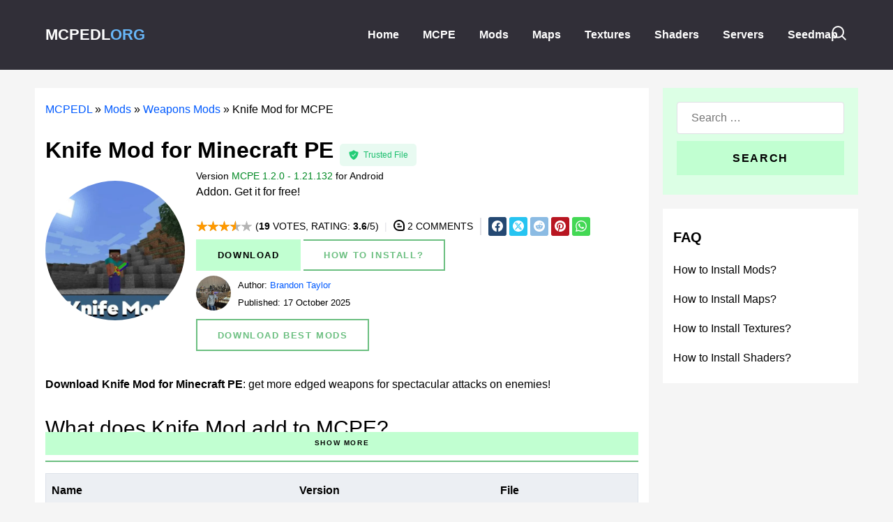

--- FILE ---
content_type: text/html; charset=UTF-8
request_url: https://mcpedl.org/knife-mod-minecraft-pe/
body_size: 29358
content:
<!DOCTYPE html>
<html lang="en-US" dir="ltr">
                <head>
    
	

            <meta name="viewport" content="width=device-width, initial-scale=1">
        <meta http-equiv="X-UA-Compatible" content="IE=edge" />
        


    <meta http-equiv="Content-Type" content="text/html; charset=UTF-8" />
    <meta name='robots' content='index, follow, max-image-preview:large, max-snippet:-1, max-video-preview:-1' />
	<style>img:is([sizes="auto" i], [sizes^="auto," i]) { contain-intrinsic-size: 3000px 1500px }</style>
	
	<!-- This site is optimized with the Yoast SEO plugin v26.3 - https://yoast.com/wordpress/plugins/seo/ -->
	<title>Download Knife Mod for Minecraft Bedrock Edition</title>
	<meta name="description" content="Download Knife Mod for Minecraft PE: use unique weapons for fights, get new abilities, and attack your enemies!" />
	<link rel="canonical" href="https://mcpedl.org/knife-mod-minecraft-pe/" />
	<meta property="og:locale" content="en_US" />
	<meta property="og:type" content="article" />
	<meta property="og:title" content="Download Knife Mod for Minecraft Bedrock Edition" />
	<meta property="og:description" content="Download Knife Mod for Minecraft PE: use unique weapons for fights, get new abilities, and attack your enemies!" />
	<meta property="og:url" content="https://mcpedl.org/knife-mod-minecraft-pe/" />
	<meta property="og:site_name" content="MCPEDL.ORG" />
	<meta property="article:published_time" content="2025-10-17T08:20:50+00:00" />
	<meta property="article:modified_time" content="2025-10-17T10:10:31+00:00" />
	<meta property="og:image" content="https://mcpedl.org/wp-content/uploads/2023/06/knife-mod.jpg" />
	<meta property="og:image:width" content="800" />
	<meta property="og:image:height" content="533" />
	<meta property="og:image:type" content="image/jpeg" />
	<meta name="author" content="Brandon Taylor" />
	<meta name="twitter:card" content="summary_large_image" />
	<meta name="twitter:label1" content="Written by" />
	<meta name="twitter:data1" content="Brandon Taylor" />
	<meta name="twitter:label2" content="Est. reading time" />
	<meta name="twitter:data2" content="2 minutes" />
	<!-- / Yoast SEO plugin. -->


<style id='global-styles-inline-css' type='text/css'>
:root{--wp--preset--aspect-ratio--square: 1;--wp--preset--aspect-ratio--4-3: 4/3;--wp--preset--aspect-ratio--3-4: 3/4;--wp--preset--aspect-ratio--3-2: 3/2;--wp--preset--aspect-ratio--2-3: 2/3;--wp--preset--aspect-ratio--16-9: 16/9;--wp--preset--aspect-ratio--9-16: 9/16;--wp--preset--color--black: #000000;--wp--preset--color--cyan-bluish-gray: #abb8c3;--wp--preset--color--white: #ffffff;--wp--preset--color--pale-pink: #f78da7;--wp--preset--color--vivid-red: #cf2e2e;--wp--preset--color--luminous-vivid-orange: #ff6900;--wp--preset--color--luminous-vivid-amber: #fcb900;--wp--preset--color--light-green-cyan: #7bdcb5;--wp--preset--color--vivid-green-cyan: #00d084;--wp--preset--color--pale-cyan-blue: #8ed1fc;--wp--preset--color--vivid-cyan-blue: #0693e3;--wp--preset--color--vivid-purple: #9b51e0;--wp--preset--gradient--vivid-cyan-blue-to-vivid-purple: linear-gradient(135deg,rgba(6,147,227,1) 0%,rgb(155,81,224) 100%);--wp--preset--gradient--light-green-cyan-to-vivid-green-cyan: linear-gradient(135deg,rgb(122,220,180) 0%,rgb(0,208,130) 100%);--wp--preset--gradient--luminous-vivid-amber-to-luminous-vivid-orange: linear-gradient(135deg,rgba(252,185,0,1) 0%,rgba(255,105,0,1) 100%);--wp--preset--gradient--luminous-vivid-orange-to-vivid-red: linear-gradient(135deg,rgba(255,105,0,1) 0%,rgb(207,46,46) 100%);--wp--preset--gradient--very-light-gray-to-cyan-bluish-gray: linear-gradient(135deg,rgb(238,238,238) 0%,rgb(169,184,195) 100%);--wp--preset--gradient--cool-to-warm-spectrum: linear-gradient(135deg,rgb(74,234,220) 0%,rgb(151,120,209) 20%,rgb(207,42,186) 40%,rgb(238,44,130) 60%,rgb(251,105,98) 80%,rgb(254,248,76) 100%);--wp--preset--gradient--blush-light-purple: linear-gradient(135deg,rgb(255,206,236) 0%,rgb(152,150,240) 100%);--wp--preset--gradient--blush-bordeaux: linear-gradient(135deg,rgb(254,205,165) 0%,rgb(254,45,45) 50%,rgb(107,0,62) 100%);--wp--preset--gradient--luminous-dusk: linear-gradient(135deg,rgb(255,203,112) 0%,rgb(199,81,192) 50%,rgb(65,88,208) 100%);--wp--preset--gradient--pale-ocean: linear-gradient(135deg,rgb(255,245,203) 0%,rgb(182,227,212) 50%,rgb(51,167,181) 100%);--wp--preset--gradient--electric-grass: linear-gradient(135deg,rgb(202,248,128) 0%,rgb(113,206,126) 100%);--wp--preset--gradient--midnight: linear-gradient(135deg,rgb(2,3,129) 0%,rgb(40,116,252) 100%);--wp--preset--font-size--small: 13px;--wp--preset--font-size--medium: 20px;--wp--preset--font-size--large: 36px;--wp--preset--font-size--x-large: 42px;--wp--preset--spacing--20: 0.44rem;--wp--preset--spacing--30: 0.67rem;--wp--preset--spacing--40: 1rem;--wp--preset--spacing--50: 1.5rem;--wp--preset--spacing--60: 2.25rem;--wp--preset--spacing--70: 3.38rem;--wp--preset--spacing--80: 5.06rem;--wp--preset--shadow--natural: 6px 6px 9px rgba(0, 0, 0, 0.2);--wp--preset--shadow--deep: 12px 12px 50px rgba(0, 0, 0, 0.4);--wp--preset--shadow--sharp: 6px 6px 0px rgba(0, 0, 0, 0.2);--wp--preset--shadow--outlined: 6px 6px 0px -3px rgba(255, 255, 255, 1), 6px 6px rgba(0, 0, 0, 1);--wp--preset--shadow--crisp: 6px 6px 0px rgba(0, 0, 0, 1);}:where(.is-layout-flex){gap: 0.5em;}:where(.is-layout-grid){gap: 0.5em;}body .is-layout-flex{display: flex;}.is-layout-flex{flex-wrap: wrap;align-items: center;}.is-layout-flex > :is(*, div){margin: 0;}body .is-layout-grid{display: grid;}.is-layout-grid > :is(*, div){margin: 0;}:where(.wp-block-columns.is-layout-flex){gap: 2em;}:where(.wp-block-columns.is-layout-grid){gap: 2em;}:where(.wp-block-post-template.is-layout-flex){gap: 1.25em;}:where(.wp-block-post-template.is-layout-grid){gap: 1.25em;}.has-black-color{color: var(--wp--preset--color--black) !important;}.has-cyan-bluish-gray-color{color: var(--wp--preset--color--cyan-bluish-gray) !important;}.has-white-color{color: var(--wp--preset--color--white) !important;}.has-pale-pink-color{color: var(--wp--preset--color--pale-pink) !important;}.has-vivid-red-color{color: var(--wp--preset--color--vivid-red) !important;}.has-luminous-vivid-orange-color{color: var(--wp--preset--color--luminous-vivid-orange) !important;}.has-luminous-vivid-amber-color{color: var(--wp--preset--color--luminous-vivid-amber) !important;}.has-light-green-cyan-color{color: var(--wp--preset--color--light-green-cyan) !important;}.has-vivid-green-cyan-color{color: var(--wp--preset--color--vivid-green-cyan) !important;}.has-pale-cyan-blue-color{color: var(--wp--preset--color--pale-cyan-blue) !important;}.has-vivid-cyan-blue-color{color: var(--wp--preset--color--vivid-cyan-blue) !important;}.has-vivid-purple-color{color: var(--wp--preset--color--vivid-purple) !important;}.has-black-background-color{background-color: var(--wp--preset--color--black) !important;}.has-cyan-bluish-gray-background-color{background-color: var(--wp--preset--color--cyan-bluish-gray) !important;}.has-white-background-color{background-color: var(--wp--preset--color--white) !important;}.has-pale-pink-background-color{background-color: var(--wp--preset--color--pale-pink) !important;}.has-vivid-red-background-color{background-color: var(--wp--preset--color--vivid-red) !important;}.has-luminous-vivid-orange-background-color{background-color: var(--wp--preset--color--luminous-vivid-orange) !important;}.has-luminous-vivid-amber-background-color{background-color: var(--wp--preset--color--luminous-vivid-amber) !important;}.has-light-green-cyan-background-color{background-color: var(--wp--preset--color--light-green-cyan) !important;}.has-vivid-green-cyan-background-color{background-color: var(--wp--preset--color--vivid-green-cyan) !important;}.has-pale-cyan-blue-background-color{background-color: var(--wp--preset--color--pale-cyan-blue) !important;}.has-vivid-cyan-blue-background-color{background-color: var(--wp--preset--color--vivid-cyan-blue) !important;}.has-vivid-purple-background-color{background-color: var(--wp--preset--color--vivid-purple) !important;}.has-black-border-color{border-color: var(--wp--preset--color--black) !important;}.has-cyan-bluish-gray-border-color{border-color: var(--wp--preset--color--cyan-bluish-gray) !important;}.has-white-border-color{border-color: var(--wp--preset--color--white) !important;}.has-pale-pink-border-color{border-color: var(--wp--preset--color--pale-pink) !important;}.has-vivid-red-border-color{border-color: var(--wp--preset--color--vivid-red) !important;}.has-luminous-vivid-orange-border-color{border-color: var(--wp--preset--color--luminous-vivid-orange) !important;}.has-luminous-vivid-amber-border-color{border-color: var(--wp--preset--color--luminous-vivid-amber) !important;}.has-light-green-cyan-border-color{border-color: var(--wp--preset--color--light-green-cyan) !important;}.has-vivid-green-cyan-border-color{border-color: var(--wp--preset--color--vivid-green-cyan) !important;}.has-pale-cyan-blue-border-color{border-color: var(--wp--preset--color--pale-cyan-blue) !important;}.has-vivid-cyan-blue-border-color{border-color: var(--wp--preset--color--vivid-cyan-blue) !important;}.has-vivid-purple-border-color{border-color: var(--wp--preset--color--vivid-purple) !important;}.has-vivid-cyan-blue-to-vivid-purple-gradient-background{background: var(--wp--preset--gradient--vivid-cyan-blue-to-vivid-purple) !important;}.has-light-green-cyan-to-vivid-green-cyan-gradient-background{background: var(--wp--preset--gradient--light-green-cyan-to-vivid-green-cyan) !important;}.has-luminous-vivid-amber-to-luminous-vivid-orange-gradient-background{background: var(--wp--preset--gradient--luminous-vivid-amber-to-luminous-vivid-orange) !important;}.has-luminous-vivid-orange-to-vivid-red-gradient-background{background: var(--wp--preset--gradient--luminous-vivid-orange-to-vivid-red) !important;}.has-very-light-gray-to-cyan-bluish-gray-gradient-background{background: var(--wp--preset--gradient--very-light-gray-to-cyan-bluish-gray) !important;}.has-cool-to-warm-spectrum-gradient-background{background: var(--wp--preset--gradient--cool-to-warm-spectrum) !important;}.has-blush-light-purple-gradient-background{background: var(--wp--preset--gradient--blush-light-purple) !important;}.has-blush-bordeaux-gradient-background{background: var(--wp--preset--gradient--blush-bordeaux) !important;}.has-luminous-dusk-gradient-background{background: var(--wp--preset--gradient--luminous-dusk) !important;}.has-pale-ocean-gradient-background{background: var(--wp--preset--gradient--pale-ocean) !important;}.has-electric-grass-gradient-background{background: var(--wp--preset--gradient--electric-grass) !important;}.has-midnight-gradient-background{background: var(--wp--preset--gradient--midnight) !important;}.has-small-font-size{font-size: var(--wp--preset--font-size--small) !important;}.has-medium-font-size{font-size: var(--wp--preset--font-size--medium) !important;}.has-large-font-size{font-size: var(--wp--preset--font-size--large) !important;}.has-x-large-font-size{font-size: var(--wp--preset--font-size--x-large) !important;}
:where(.wp-block-post-template.is-layout-flex){gap: 1.25em;}:where(.wp-block-post-template.is-layout-grid){gap: 1.25em;}
:where(.wp-block-columns.is-layout-flex){gap: 2em;}:where(.wp-block-columns.is-layout-grid){gap: 2em;}
:root :where(.wp-block-pullquote){font-size: 1.5em;line-height: 1.6;}
</style>
    <link rel='preload' id='nucleus' href='https://mcpedl.org/wp-content/themes/kodeer_honeybee/custom/css-compiled/nucleus.css' as="style">
    <link rel='stylesheet' id='nucleus' href='https://mcpedl.org/wp-content/themes/kodeer_honeybee/custom/css-compiled/nucleus.css' type='text/css' media='all' />    <link rel='preload' id='honeybee_single' href='https://mcpedl.org/wp-content/themes/kodeer_honeybee/custom/css-compiled/honeybee_single.css' as="style">
    <link rel='stylesheet' id='honeybee_single' href='https://mcpedl.org/wp-content/themes/kodeer_honeybee/custom/css-compiled/honeybee_single.css' type='text/css' media='all' /><link rel="https://api.w.org/" href="https://mcpedl.org/wp-json/" /><link rel="alternate" title="JSON" type="application/json" href="https://mcpedl.org/wp-json/wp/v2/posts/13180" /><link rel="EditURI" type="application/rsd+xml" title="RSD" href="https://mcpedl.org/xmlrpc.php?rsd" />
<link rel='shortlink' href='https://mcpedl.org/?p=13180' />
<link rel="alternate" title="oEmbed (JSON)" type="application/json+oembed" href="https://mcpedl.org/wp-json/oembed/1.0/embed?url=https%3A%2F%2Fmcpedl.org%2Fknife-mod-minecraft-pe%2F" />
<link rel="alternate" title="oEmbed (XML)" type="text/xml+oembed" href="https://mcpedl.org/wp-json/oembed/1.0/embed?url=https%3A%2F%2Fmcpedl.org%2Fknife-mod-minecraft-pe%2F&#038;format=xml" />
<!-- start Simple Custom CSS and JS -->
<script type="text/javascript">
// Utility function for declension of numerals
function decOfNum(number, titles) {
    const cases = [2, 0, 1, 1, 1, 2];
    return titles[
        number % 100 > 4 && number % 100 < 20 
            ? 2 
            : cases[number % 10 < 5 ? number % 10 : 5]
    ];
}

// Cookie handling functions
const Cookies = {
    set: function(name, value, options = {}) {
        options = {
            path: '/',
            ...options
        };

        if (options.expires instanceof Date) {
            options.expires = options.expires.toUTCString();
        } else if (options.expires) {
            const days = options.expires;
            const t = options.expires = new Date();
            t.setTime(+t + days * 864e5);
        }

        return (document.cookie = [
            encodeURIComponent(name),
            '=',
            encodeURIComponent(value),
            options.expires ? '; expires=' + options.expires.toUTCString() : '',
            options.path ? '; path=' + options.path : '',
            options.domain ? '; domain=' + options.domain : '',
            options.secure ? '; secure' : ''
        ].join(''));
    },
    get: function(name) {
        const matches = document.cookie.match(new RegExp(
            "(?:^|; )" + name.replace(/([\.$?*|{}\(\)\[\]\\\/\+^])/g, '\\$1') + "=([^;]*)"
        ));
        return matches ? decodeURIComponent(matches[1]) : undefined;
    }
};

// Initialize rating system
document.addEventListener('DOMContentLoaded', function() {
    const ratingInfo = document.getElementById('rating-info');
    
    // Handle hover events
    document.addEventListener('mouseover', function(e) {
        if (e.target.matches('.vote_block li')) {
            const voteValue = parseInt(e.target.textContent, 10);
            const voteBlock = e.target.closest('.vote_block');
            
            if (voteBlock.classList.contains('disabled')) {
                return false;
            }
            
            if (ratingInfo) {
                ratingInfo.style.display = 'block';
                ratingInfo.textContent = voteValue + ' ' + decOfNum(voteValue, ['VOTE', 'VOTES', 'VOTES']);
            }
        }
    });

    document.addEventListener('mouseleave', function(e) {
        if (e.target.matches('.vote_block li') && ratingInfo) {
            ratingInfo.style.display = 'none';
        }
    });

    // Handle vote clicks
    document.addEventListener('click', function(e) {
        if (e.target.matches('.vote_block li')) {
            e.preventDefault();
            
            const voteItem = e.target;
            const voteBlock = voteItem.closest('.vote_block');
            const voteValue = parseInt(voteItem.textContent, 10);
            
            if (voteBlock.classList.contains('disabled')) {
                return false;
            }

            const postId = voteBlock.dataset.id;
            const totalVotes = parseInt(voteBlock.dataset.total, 10);
            const currentRating = parseFloat(voteBlock.dataset.rating);

            // Send vote via fetch
            fetch('?do=ajax', {
                method: 'POST',
                headers: {
                    'Content-Type': 'application/x-www-form-urlencoded',
                },
                body: `id=${postId}&num=${voteValue}`
            })
            .then(response => response.text())
            .then(result => {
                if (result === 'limit') {
                    return false;
                }

                // Update UI
                voteBlock.classList.add('disabled');
                Cookies.set(`vote_post-${postId}`, true, { expires: 7, path: '/' });

                const percentWidth = parseFloat(result);
                const currentSpan = voteItem.parentElement.querySelector('.current span');
                if (currentSpan) {
                    currentSpan.style.width = percentWidth + '%';
                }

                // Update rating text
                const newTotal = totalVotes + 1;
                const newRating = (currentRating + voteValue) / newTotal;
                const formattedRating = Number.isInteger(newRating) ? newRating : newRating.toFixed(1);
                
                const ratingText = voteBlock.querySelector('span.rating-text');
                if (ratingText) {
                    ratingText.innerHTML = `(<strong>${newTotal}</strong> ${decOfNum(newTotal, ['VOTE', 'VOTES', 'VOTES'])}, RATING: <strong>${formattedRating}</strong> out of 5)`;
                }
            })
            .catch(error => console.error('Error:', error));

            return false;
        }
    });
});</script>
<!-- end Simple Custom CSS and JS -->
<!-- start Simple Custom CSS and JS -->
<script type="text/javascript">
(function (global, factory) {
  typeof exports === 'object' && typeof module !== 'undefined' ? module.exports = factory() :
  typeof define === 'function' && define.amd ? define(factory) :
  (global.lozad = factory());
}(this, (function () { 'use strict';

  /**
   * Detect IE browser
   * @const {boolean}
   * @private
   */
  var isIE = typeof document !== 'undefined' && document.documentMode;

  var defaultConfig = {
    rootMargin: '0px',
    threshold: 0,
    load: function load(element) {
      if (element.nodeName.toLowerCase() === 'picture') {
        var img = document.createElement('img');
        if (isIE && element.getAttribute('data-iesrc')) {
          img.src = element.getAttribute('data-iesrc');
        }

        if (element.getAttribute('data-alt')) {
          img.alt = element.getAttribute('data-alt');
        }

        element.append(img);
      }

      if (element.nodeName.toLowerCase() === 'video' && !element.getAttribute('data-src')) {
        if (element.children) {
          var childs = element.children;
          var childSrc = void 0;
          for (var i = 0; i <= childs.length - 1; i++) {
            childSrc = childs[i].getAttribute('data-src');
            if (childSrc) {
              childs[i].src = childSrc;
            }
          }

          element.load();
        }
      }

      if (element.getAttribute('data-poster')) {
        element.poster = element.getAttribute('data-poster');
      }

      if (element.getAttribute('data-src')) {
        element.src = element.getAttribute('data-src');
      }

      if (element.getAttribute('data-srcset')) {
        element.setAttribute('srcset', element.getAttribute('data-srcset'));
      }

      if (element.getAttribute('data-background-image')) {
        element.style.backgroundImage = 'url(\'' + element.getAttribute('data-background-image').split(',').join('\'),url(\'') + '\')';
      } else if (element.getAttribute('data-background-image-set')) {
        var imageSetLinks = element.getAttribute('data-background-image-set').split(',');
        var firstUrlLink = imageSetLinks[0].substr(0, imageSetLinks[0].indexOf(' ')) || imageSetLinks[0]; // Substring before ... 1x
        firstUrlLink = firstUrlLink.indexOf('url(') === -1 ? 'url(' + firstUrlLink + ')' : firstUrlLink;
        if (imageSetLinks.length === 1) {
          element.style.backgroundImage = firstUrlLink;
        } else {
          element.setAttribute('style', (element.getAttribute('style') || '') + ('background-image: ' + firstUrlLink + '; background-image: -webkit-image-set(' + imageSetLinks + '); background-image: image-set(' + imageSetLinks + ')'));
        }
      }

      if (element.getAttribute('data-toggle-class')) {
        element.classList.toggle(element.getAttribute('data-toggle-class'));
      }
    },
    loaded: function loaded() {}
  };

  function markAsLoaded(element) {
    element.setAttribute('data-loaded', true);
  }

  var isLoaded = function isLoaded(element) {
    return element.getAttribute('data-loaded') === 'true';
  };

  var onIntersection = function onIntersection(load, loaded) {
    return function (entries, observer) {
      entries.forEach(function (entry) {
        if (entry.intersectionRatio > 0 || entry.isIntersecting) {
          observer.unobserve(entry.target);

          if (!isLoaded(entry.target)) {
            load(entry.target);
            markAsLoaded(entry.target);
            loaded(entry.target);
          }
        }
      });
    };
  };

  var getElements = function getElements(selector) {
    var root = arguments.length > 1 && arguments[1] !== undefined ? arguments[1] : document;

    if (selector instanceof Element) {
      return [selector];
    }

    if (selector instanceof NodeList) {
      return selector;
    }

    return root.querySelectorAll(selector);
  };

  function lozad () {
    var selector = arguments.length > 0 && arguments[0] !== undefined ? arguments[0] : '.lozad';
    var options = arguments.length > 1 && arguments[1] !== undefined ? arguments[1] : {};

    var _Object$assign = Object.assign({}, defaultConfig, options),
        root = _Object$assign.root,
        rootMargin = _Object$assign.rootMargin,
        threshold = _Object$assign.threshold,
        load = _Object$assign.load,
        loaded = _Object$assign.loaded;

    var observer = void 0;

    if (typeof window !== 'undefined' && window.IntersectionObserver) {
      observer = new IntersectionObserver(onIntersection(load, loaded), {
        root: root,
        rootMargin: rootMargin,
        threshold: threshold
      });
    }

    return {
      observe: function observe() {
        var elements = getElements(selector, root);

        for (var i = 0; i < elements.length; i++) {
          if (isLoaded(elements[i])) {
            continue;
          }

          if (observer) {
            observer.observe(elements[i]);
            continue;
          }

          load(elements[i]);
          markAsLoaded(elements[i]);
          loaded(elements[i]);
        }
      },
      triggerLoad: function triggerLoad(element) {
        if (isLoaded(element)) {
          return;
        }

        load(element);
        markAsLoaded(element);
        loaded(element);
      },

      observer: observer
    };
  }

  return lozad;

})));
</script>
<!-- end Simple Custom CSS and JS -->
<!-- start Simple Custom CSS and JS -->
<style type="text/css">
.box-outline a {
	text-decoration: underline;
}

.ui-tabs-active .g-contenttabs-tab-wrapper-head {
	background: #37834a!important
}


.button {
    background: #c1ffd1;
    color: #000000;
}
.button:hover {
    background: #c1ffd1;
    color: #000000;
}

a {
	color:#005aff
}


#edittag { 
    max-width:100%;
}

.slide-up {
    transition: transform 0.5s ease;
    transform: translateY(-100%);
}

.slide-down {
    transition: transform 0.5s ease;
    transform: translateY(100%);
}

video[src*=reel] {
    position: fixed; 
    top:0;
    min-height:100%;
    width:100vw;
	 max-width:540px!important;
	 object-fit: cover;
}

#reelslist-8037-particle .g-tagmenu  {
    white-space: nowrap;
    overflow-x: scroll;
	    height: 400px;
    grid-template-columns: repeat(auto-fill, minmax(160px, 1fr));
    display: grid;
    grid-auto-flow: column;
}

#reelslist-8037-particle img {
    border-radius: 15px;
    margin:15px 0 15px 20px;
}

#reelslist-8037-particle {
	padding:0px
}

a[id^="VideoReel"] button {
	background:transparent!important;
}

a[id^="VideoReel"]::after {
    content: attr(title);
    width:150px;
    position: absolute;
    bottom:10px;
	left: 20px;
    white-space: pre-wrap;
    color:black;
    font-weight:600;
    line-height:25px;
}


.like-button, .short-views {
    position: absolute;
    bottom: 100px;
    right: 0; 
    text-align: center;
    color: white;
    margin: 20px;
    font-size: 17px;
    font-weight: 600;
    
    /* Добавляем тень к тексту */
    text-shadow: 2px 2px 4px rgba(0, 0, 0, 0.5);
    fill:white;
}

/* Добавляем тень к элементам SVG */
.like-button svg, .short-views svg {
    filter: drop-shadow(2px 2px 4px rgba(0, 0, 0, 0.5));
}


.short-views {
    bottom:20px;
}


.like-button.liked svg {
    fill: red!important;
      animation: scaleDown 0.5s ease-in-out forwards;
}



@keyframes scaleDown {
  0% {
    transform: scale(1);
  }
  50% {
    transform: scale(0.8);
  }
  70% {
    transform: scale(1.3);
  }
  100% {
    transform: scale(1);
  }
}


.single #g-page-surround .platform-content .post-type-post .entry-header .entry-img .post-thumbnail:after {
  opacity: 0;
  animation: fade-in 1s forwards 1s;
}

@keyframes fade-in {
  from {
    opacity: 0;
  }
  to {
    opacity: 1;
  }
}
.bcrumbs a {
	color:black!important
}

img[src*=\?story] {
    width:100%!important;
    max-width:500px!important;
    height:auto!important;
    max-height:100%!important;
    position:fixed;
}

img[src*=\?story].vertical {
	height:100%!important;
	max-height:100%!important
}

.single #g-page-surround .platform-content .post-type-post .entry-header .entry-img .post-thumbnail {
    padding:5px;
    animation: pulse-border 5s infinite;
    background-image: linear-gradient(to right, #c2ffbb, #19cd71);
    background-size: 160% auto;
    border-radius:100%;
    transition: background-position 1s ease; /* Add transition property */
}

.single .post-thumbnail img {
    border-radius:100%!important;
    border:5px solid white;
}

.single #g-page-surround .platform-content .post-type-post .entry-header .entry-img .post-thumbnail:after {
    content: url('data:image/svg+xml,<svg stroke="black" stroke-width="1" xmlns="http://www.w3.org/2000/svg" version="1.1" xmlns:xlink="http://www.w3.org/1999/xlink"  width="45" height="45" x="0" y="0" viewBox="0 0 24 24" style="enable-background:new 0 0 512 512" xml:space="preserve" fill-rule="evenodd" class=""><g><path fill-rule="nonzero" d="M21.189 19.574a3.828 3.828 0 0 0 .362-3.853l-1.37-2.937a4.387 4.387 0 0 0-5.83-2.122l-.991.462c-.503.113-.938.031-1.156-.436l-1.48-3.175a1.646 1.646 0 0 0-2.982 1.39l3.476 7.455-2.402-.992a1.794 1.794 0 0 0-1.405.016 1.794 1.794 0 0 0-.96 1.026l-.001.003a1.765 1.765 0 0 0 1.036 2.256l3.631 1.368c1.67.608 2.105.813 2.734 2.008a.981.981 0 0 0 1.238.355c1.873-.852 6.1-2.824 6.1-2.824z" fill="white" opacity="1" data-original="%23000000" class=""></path><path d="M8.205 4.642a.75.75 0 1 1-1.359.634l-.867-1.86a.75.75 0 0 1 1.359-.634zM11.6 4.445a.75.75 0 1 1-1.409-.513l.702-1.929a.75.75 0 0 1 1.409.513zM5.026 6.341a.75.75 0 1 1-.513 1.409l-1.929-.702a.75.75 0 1 1 .513-1.409zM5.006 9.27a.75.75 0 0 1 .634 1.36l-1.86.867a.75.75 0 0 1-.634-1.359zM14.308 4.933a.75.75 0 0 1 .634 1.359l-1.86.868a.75.75 0 0 1-.634-1.36z" fill="white" opacity="1" data-original="%23000000" class=""></path></g></svg>');
    margin-bottom:-1em;
    position:absolute;
    bottom:0;
    right:0

    
}



.single #g-page-surround .platform-content .post-type-post .entry-header .entry-img .post-thumbnail{
    transform-style: preserve-3d;
    animation: rotate 1s 1;
    background-image: linear-gradient(to right, #fccc00, #ea00e5);
}

@keyframes rotate {
 from {
    transform: rotateY(0);
 }
 to {
    transform: rotateY(1turn);
 }
}





@keyframes pulse-border {
  0% {
    background-position: left top;
    
  }
  25% {
    background-position: right -60px top;
    
  }
  50% {
    background-position: left bottom -30px;

  }
  75% {
    background-position: right -60px bottom;
  }
}


.lightcase-listStories {
    height:10px;
    position:fixed;
    top:0;
    width:100%;
    max-width:500px;
    display: grid;
  grid-auto-columns: 1fr;
  grid-auto-flow: column;
    gap: 5px;
    padding:10px;
}

.lightcase-listStories .list-item {
    background:grey;
    height:4px;
    border-radius:25px;
    display:inline-block;
}

.lightcase-listStories .list-item.viewed {
    background: linear-gradient(90deg, white 50%, grey 50%);
    background-size: 200% 200%;
    animation: gradientFade 3s linear;
}

.lightcase-listStories .list-item.xviewed {
	background:white;
}



@keyframes gradientFade {
    0% {
        background-position: 100% 0;
    }
    100% {
        background-position: 0 0;
    }
}


@media screen and (max-width: 640px) {
#lightcase-info #lightcase-title {
    top: 25px;
    left:-4px;
}

#lightcase-sequenceInfo {
    display:none;
}
}

.story-close:before {
    content:url('data:image/svg+xml,<svg xmlns="http://www.w3.org/2000/svg" version="1.1" xmlns:xlink="http://www.w3.org/1999/xlink" width="25" height="25" x="0" y="0" viewBox="0 0 512.021 512.021" style="enable-background:new 0 0 512 512" xml:space="preserve" class=""><g><path d="M301.258 256.01 502.645 54.645c12.501-12.501 12.501-32.769 0-45.269-12.501-12.501-32.769-12.501-45.269 0L256.01 210.762 54.645 9.376c-12.501-12.501-32.769-12.501-45.269 0s-12.501 32.769 0 45.269L210.762 256.01 9.376 457.376c-12.501 12.501-12.501 32.769 0 45.269s32.769 12.501 45.269 0L256.01 301.258l201.365 201.387c12.501 12.501 32.769 12.501 45.269 0 12.501-12.501 12.501-32.769 0-45.269L301.258 256.01z" fill="%23ffffff" opacity="1" data-original="%23000000" class=""></path></g></svg>');
    opacity:0.4;
}

.link-story {
    background-image: linear-gradient(to right, #2d6727, #19cd71);
    position:fixed;
    bottom:30px;
    width: 370px;
    height:60px;
    left:calc(50vw - 185px);
    border-radius:50px;
    padding:13px;
    text-align:center;
    font-size:25px;
    text-shadow:none;
    font-weight:600;
    color:white;
}

img[src*=\?story] {

    z-index:0!important;
}
#lightcase-info #lightcase-title {
    position: fixed;
    top: 20px;
    left: -5px;
    max-width: 87.5%;
    padding: 5px 15px;
    background: transparent;
    color:white;
    z-index:2;
    text-shadow: 0px 0px 7px rgba(0,0,0, 1);
	

}

.lightcase-listStories {
    z-index:1;
}



.lightcase-listStories:before, .lightcase-listStories:after {
    width:100%;
    height:100%;
    content: '';
    position:fixed;
    top:0;
    left:0;

    pointer-events: none;
    z-index:-1;
}

.lightcase-listStories:before {
    -webkit-box-shadow: 0px 64px 71px -56px rgba(0, 0, 0, 1) inset;
    -moz-box-shadow: 0px 64px 71px -56px rgba(0, 0, 0, 1) inset;
    box-shadow: 0px 64px 71px -56px rgba(0, 0, 0, 1) inset;
}


.lightcase-listStories:after {

    -webkit-box-shadow: 0px -64px 71px -56px rgba(0, 0, 0, 1) inset;
    -moz-box-shadow: 0px -64px 71px -56px rgba(0, 0, 0, 1) inset;
    box-shadow: 0px -64px 71px -56px rgba(0, 0, 0, 1) inset;
}

#faq-menu-sidebar .g-content {
    background:white;
    
}

#faq-menu-sidebar span {
    font-weight:600;
    margin:6px 0;
    display:block;
    font-size: 20px
}

#faq-menu-sidebar a {
    display:block;
    color:grey;
    padding:5px 0;
}


@media screen and (max-width: 770px) {

footer .g-grid:nth-child(1) {
    display: grid;
    grid-template-columns: 1fr 1fr;
}

footer .g-grid:nth-child(1) * {
    width:100%;
}
}


.newmenu-icon {
    font-size: 25px;
    cursor: pointer;
    display: inline-block;
    text-align: center;
    color: #fff;
    font-weight: 600;
	position:absolute;
	z-index: 12;
	padding: 10px;
}

.newmenu {
    padding-top:30px;
	width: 250px;
    height: 100%;
    background-color: #355c7d;
    position: fixed;
    top: 0;
    left: -250px;
    transition: 0.3s;
	z-index: 12;

}

.newmenu ul {
    list-style: none;
    padding: 0;
    margin: 0;
}

.newmenu ul li {
    padding: 5px 15px;
}

.newmenu ul li a {
    color: #fff;
    text-decoration: none;
	font-size: 20px;
    font-weight: 600;
    padding: 8px;
    line-height: 50px;
}

#newmenu-toggle {
	display:none
}

#newmenu-toggle:checked + .newmenu {
    left: 0;
		    -webkit-box-shadow: 200px 0px 0px 10000000px rgba(0, 0, 0, 0.7);
    -moz-box-shadow: 200px 0px 0px 10000000px rgba(0, 0, 0, 0.7);
    box-shadow: 200px 0px 0px 10000000px rgba(0, 0, 0, 0.7);
}

.close-button {
    position:absolute;
    color:white;
    left: 202px;
    font-size:24px;
    padding:0 17px;
    top:0;
}

@media screen and (min-width: 1080px) {
    .newmenu {
        left: 0;
        width:100%;
        height:100px;
        background:none;
		pointer-events: none;
		position:absolute;
    }

	
	.newmenu ul li a {
    	color: #fff;
    	text-decoration: none;
		font-size: 16px;
    	font-weight: 600;
    	padding: 0px;
    	line-height: 10px;
	}
	
    .newmenu-icon, .close-button {
        display: none; 
    }
    
    .newmenu li {
        display:inline!important;
		pointer-events: auto;
    }

    #newmenu-toggle:checked + .newmenu {
        left: 0; 
    }
    .newmenu ul {
        display:block!important;
        margin:4px auto;
        padding-left:160px;
        width:45%;
        font-weight:600;
		    white-space: nowrap;
    }
	.category main div[id*=tagmenu] {
		white-space: normal!important;
    	overflow-x: auto!important;
	}
}


	.category main div[id*=tagmenu] {
		white-space: nowrap;
    	overflow-x: scroll;
	}
.category main div[id*=tagmenu]::-webkit-scrollbar {
  width: 3px;
  height:3px;
  background-color: #24cd772e;
}
.category main div[id*=tagmenu]::-webkit-scrollbar-thumb {
  background-color: #24cd77;
}

footer div[id*=tagmenu] .button {
    display: block;
    text-transform:none;
    padding:0px;
    background:none;
    color:white;
    font-size:14px;
    font-weight:600;
    padding-left:47px;
    position:relative;
    margin-bottom:20px;
}


footer div[id*=tagmenu] .button:before {
    content: url('data:image/svg+xml,<svg xmlns="http://www.w3.org/2000/svg" version="1.1" xmlns:xlink="http://www.w3.org/1999/xlink" xmlns:svgjs="http://svgjs.com/svgjs" width="20" height="20" x="0" y="0" viewBox="0 0 512.092 512.092" style="enable-background:new 0 0 512 512" xml:space="preserve" class=""><g><path d="M312.453 199.601a116.167 116.167 0 0 0-20.053-16.128 119.472 119.472 0 0 0-64.427-18.859 118.952 118.952 0 0 0-84.48 34.987L34.949 308.23a119.466 119.466 0 0 0-34.91 84.318c-.042 65.98 53.41 119.501 119.39 119.543a118.7 118.7 0 0 0 84.395-34.816l89.6-89.6a8.534 8.534 0 0 0-6.059-14.592h-3.413a143.626 143.626 0 0 1-54.613-10.581 8.533 8.533 0 0 0-9.301 1.877l-64.427 64.512c-20.006 20.006-52.442 20.006-72.448 0-20.006-20.006-20.006-52.442 0-72.448l108.971-108.885c19.99-19.965 52.373-19.965 72.363 0 13.472 12.679 34.486 12.679 47.957 0a34.134 34.134 0 0 0 9.899-21.675 34.137 34.137 0 0 0-9.9-26.282z" fill="%23ffffff" data-original="%23000000" opacity="1" class=""></path><path d="M477.061 34.993c-46.657-46.657-122.303-46.657-168.96 0l-89.515 89.429a8.533 8.533 0 0 0-1.792 9.387 8.532 8.532 0 0 0 8.021 5.205h3.157a143.357 143.357 0 0 1 54.528 10.667 8.533 8.533 0 0 0 9.301-1.877l64.256-64.171c20.006-20.006 52.442-20.006 72.448 0 20.006 20.006 20.006 52.442 0 72.448l-80.043 79.957-.683.768-27.989 27.819c-19.99 19.965-52.373 19.965-72.363 0-13.472-12.679-34.486-12.679-47.957 0a34.139 34.139 0 0 0-9.899 21.845 34.137 34.137 0 0 0 9.899 26.283 118.447 118.447 0 0 0 34.133 23.893c1.792.853 3.584 1.536 5.376 2.304 1.792.768 3.669 1.365 5.461 2.048a67.799 67.799 0 0 0 5.461 1.792l5.035 1.365c3.413.853 6.827 1.536 10.325 2.133 4.214.626 8.458 1.025 12.715 1.195H284.461l5.12-.597c1.877-.085 3.84-.512 6.059-.512h2.901l5.888-.853 2.731-.512 4.949-1.024h.939a119.456 119.456 0 0 0 55.381-31.403l108.629-108.629c46.66-46.657 46.66-122.303.003-168.96z" fill="%23ffffff" data-original="%23000000" opacity="1" class=""></path></g></svg>');
    background: #24cd77;
    display:inline-block;
    padding:10px 10px 0px;
    position:absolute;
    left:0;
    top:-5px;
}

footer .g-grid:nth-child(1) {
    border-bottom: 1px solid #4f7593
}

.g-newsslider-preview-title {
    text-shadow: 4px 4px 33px rgba(0,0,0,1);
    font-weight: 800;
    font-size: 40px;
    white-space: nowrap;
}

.g-newsslider * {
    transition:none!important
}
.dwbuttonslist .item-dwbutton.title-dwbutton span:after {


   content: url('data:image/svg+xml,<svg xmlns="http://www.w3.org/2000/svg" version="1.1" xmlns:xlink="http://www.w3.org/1999/xlink" xmlns:svgjs="http://svgjs.com/svgjs" width="40" height="40" x="0" y="0" viewBox="0 0 512 512" style="enable-background:new 0 0 512 512" xml:space="preserve" class=""><g><circle cx="297.933" cy="180.405" r="6" fill="%236bbf80" data-original="%23000000" class=""></circle><circle cx="230.362" cy="180.405" r="6" fill="%236bbf80" data-original="%23000000" class=""></circle><path d="M315.616 62.214H212.51c-83.595 0-151.487 67.17-151.487 149.878v102.011c0 82.707 67.892 149.878 151.487 149.878h103.106c83.595 0 151.487-67.17 151.487-149.878V212.092c0-82.708-67.892-149.878-151.487-149.878zm-140.01 240.183a14.533 14.533 0 0 1-4.61 11.085 15.96 15.96 0 0 1-11.356 4.328 17.18 17.18 0 0 1-11.693-4.328A14.067 14.067 0 0 1 143 302.396v-64.402a14.157 14.157 0 0 1 4.947-10.98 16.943 16.943 0 0 1 11.693-4.434 15.75 15.75 0 0 1 11.356 4.434 14.624 14.624 0 0 1 4.61 10.98zm161.762 23.227a15.31 15.31 0 0 1-5.06 11.402 17.325 17.325 0 0 1-12.48 4.857h-11.467v33.575a15.104 15.104 0 0 1-4.834 11.507 16.324 16.324 0 0 1-11.581 4.54 16.796 16.796 0 0 1-12.143-4.54 15.279 15.279 0 0 1-4.722-11.507v-33.575h-22.036v33.575a14.94 14.94 0 0 1-4.948 11.507 16.44 16.44 0 0 1-11.468 4.54 15.936 15.936 0 0 1-11.468-4.54 15.28 15.28 0 0 1-4.722-11.507v-33.575h-12.142a17.046 17.046 0 0 1-12.255-4.857 15.31 15.31 0 0 1-5.06-11.402v-99.877h146.386zM190.082 211.34a55.173 55.173 0 0 1 10.57-33.046 71.478 71.478 0 0 1 27.882-22.911q-11.917-18.37-11.917-18.792 0-1.901 2.697-1.901 1.125 0 13.268 19.215a78.299 78.299 0 0 1 31.481-6.334 86.017 86.017 0 0 1 31.93 6.334q11.693-19.215 13.043-19.215 2.473 0 2.473 2.112l-.45 1.055-10.569 18.16a66.838 66.838 0 0 1 27.209 22.595 55.806 55.806 0 0 1 10.344 32.729zm195.043 91.057a14.533 14.533 0 0 1-4.61 11.086 15.96 15.96 0 0 1-11.354 4.328 16.657 16.657 0 0 1-11.694-4.328 14.367 14.367 0 0 1-4.722-11.086v-64.403a14.458 14.458 0 0 1 4.722-10.98 16.43 16.43 0 0 1 11.694-4.434 15.75 15.75 0 0 1 11.354 4.434 14.625 14.625 0 0 1 4.61 10.98z" fill="%236bbf80" data-original="%23000000" class=""></path></g></svg>');
    position:absolute;
    margin-left:3px;
    margin-top:-6px;
}



.rating-box:before {
content: "★★★★★"!important;
}
.rating-box .rating-subbox:before {
content: "★★★★★"!important;
}

.fa-search::before {
    content: url("data:image/svg+xml,%3Csvg xmlns='http://www.w3.org/2000/svg' viewBox='0 0 25 25'%3E%3Cpath fill='white' d='M22.5 20.8l-4.5-4.5c1.2-1.5 1.9-3.4 1.9-5.4c0-4.8-3.9-8.7-8.7-8.7S2.5 6.1 2.5 10.9s3.9 8.7 8.7 8.7c2 0 3.9-0.7 5.4-1.9l4.5 4.5c0.2 0.2 0.4 0.3 0.7 0.3s0.5-0.1 0.7-0.3C22.9 21.8 22.9 21.2 22.5 20.8zM4.5 10.9c0-3.7 3-6.7 6.7-6.7s6.7 3 6.7 6.7s-3 6.7-6.7 6.7S4.5 14.6 4.5 10.9z'/%3E%3C/svg%3E");
    width: 25px;  /* желаемый размер */
    height: 25px;
    display: inline-block;
}
.rating-box::before {
	color:grey
}



        @media (min-width: 768px) {
          .tabs-header {
            flex-direction: row !important;
            justify-content: space-between !important;
            align-items: center !important;
          }
          .g-title {
            text-align: left !important;
          }
          .tabs-nav {
            justify-content: flex-end !important;
          }
        }



#sharebtns {
    float:right;
    margin:0 0 10px 10px;
    padding-left:10px;
    border-left:2px solid #e0e0e5
}

#sharebtns a {
    color:white;
    padding:6px 5px;
    border-radius:3px;
}

#sharebtns a[href*=facebook] {
    background:#244872
}

#sharebtns a[href*=vk\.com] {
    background:#4d71a9
}

#sharebtns a[href*=twitter] {
    background:#26c4f1
}

#sharebtns a[href*=reddit] {
    background:#8bbbe3
}
#sharebtns a[href*=pinterest] {
    background:#b81621
}
#sharebtns a[href*=whatsapp] {
    background:#43d854
}

.dwbuttonslist .item-dwbutton.title-dwbutton span {
		width: 280px;
    display: block;
    margin: auto;
    text-align: left;
}

.pagination ul.pagination-list li.pagination-list-item, .page-links ul.pagination-list li.pagination-list-item {
	margin:6px 1px
}








.vote_block {
    overflow:visible;
}

/* Стили для кнопки */
#question-button {
font-size: 13px;
    color: #afafaf;
    border: none;
    border-radius: 50%;
    width: 30px;
    height: 30px;
    cursor: pointer;
    position: relative;
    font-weight: 800;
}

/* Стили для всплывающей подсказки */
.tooltip {
    position: absolute;
    padding:10px 20px;
    display: none;
    left: 94px;
    background: #ededed;
    z-index:111;
    border-radius:25px 25px -0 25px; 
    top: -76px;
    width: 275px;
}

/* Показываем подсказку при наведении на кнопку */
#question-button:hover + .tooltip {
    display: inline-block;
}
a { transition: none!important }</style>
<!-- end Simple Custom CSS and JS -->
<link rel="icon" href="https://mcpedl.org/wp-content/uploads/2025/12/cropped-mcpfavv-32x32.png" sizes="32x32" />
<link rel="icon" href="https://mcpedl.org/wp-content/uploads/2025/12/cropped-mcpfavv-192x192.png" sizes="192x192" />
<link rel="apple-touch-icon" href="https://mcpedl.org/wp-content/uploads/2025/12/cropped-mcpfavv-180x180.png" />
<meta name="msapplication-TileImage" content="https://mcpedl.org/wp-content/uploads/2025/12/cropped-mcpfavv-270x270.png" />

                        
<style>
footer div[id*=tagmenu] .button:before {
padding:10px
}
</style>
</head>

    
    <body class="gantry g-honeybee-style g-offcanvas-left g-default g-style-preset3 wp-singular post-template-default single single-post postid-13180 single-format-standard wp-theme-kodeer_honeybee site outline-single dir-ltr">
        
                    

        <div id="g-offcanvas"  data-g-offcanvas-swipe="0" data-g-offcanvas-css3="1">
                        <div class="g-grid">                        

        <div class="g-block size-100">
             <div id="mobile-menu-7002-particle" class="g-content g-particle">            <div id="g-mobilemenu-container" data-g-menu-breakpoint="48rem"></div>
            </div>
        </div>
            </div>
    </div>
        <div id="g-page-surround">
            <label for="newmenu-toggle" class="newmenu-icon" style="padding-top:19.5px"><svg xmlns="http://www.w3.org/2000/svg" viewBox="0 0 28 28" width="32" height="32">
  <path d="M4 6h16M4 12h16M4 18h16" 
        stroke="currentColor" 
        stroke-width="2"
        stroke-linecap="round"
        fill="none"/>
</svg></label>
			<input type="checkbox" id="newmenu-toggle">
			<nav class="newmenu">
			<label for="newmenu-toggle" class="close-button">&times;</label>
    			<ul>
					<li><a href="/">Home</a></li>
					<li><a href="/downloading/">MCPE</a></li>
        			<li><a href="/mods-minecraft-pe/">Mods</a></li>
        			<li><a href="/maps-minecraft-pe/">Maps</a></li>
        			<li><a href="/textures-minecraft-pe/">Textures</a></li>
					<li><a href="/textures-minecraft-pe/shaders/">Shaders</a></li>
					<li><a href="/servers/">Servers</a></li>
					<li><a href="/minecraft-seed-map/">Seedmap</a></li>
    			</ul>
			</nav>                        

                                            
                <section id="g-navigation">
                <div class="g-container">                                <div class="g-grid">                        

        <div class="g-block size-100">
             <div class="g-system-messages">
                                            <div id="system-message-container">
    <div id="system-message">
            </div>
</div>
            
    </div>
        </div>
            </div>
                            <div class="g-grid">                        

        <div class="g-block size-61 g-logo-header">
             <div id="logo-1885-particle" class="g-content g-particle">            <a href="https://mcpedl.org" target="_self" title="MCPEDLORG" aria-label="MCPEDLORG" rel="home" class="g-logo g-logo-honeybee">
                        MCPEDL<span style="color: #68b7f9">ORG</span>
            </a>
            </div>
        </div>
                    

        <div class="g-block size-39 g-popup-header">
             <div id="popupmodule-2189-particle" class="g-content g-particle">            <div class="">
        <div class="g-popupmodule">
        <div class="g-popupmodule-button">
            <div class="g-popupmodule-button-wrapper">
                                                    <span onclick="
                        const popup = document.getElementById('g-popupmodule-popupmodule-2189');
                        const wrapper = popup.closest('.g-popupmodule-module-wrapper');
                        wrapper.style.display = 'flex';
                        
                        const contentWrapper = wrapper.querySelector('.g-popupmodule-content');
                        contentWrapper.style.position = 'relative';
                        contentWrapper.style.background = 'white';
                        contentWrapper.style.padding = '20px';
                        contentWrapper.style.width = '100%';
                        contentWrapper.style.maxWidth = '800px';
                        contentWrapper.style.maxHeight = '90vh';
                        contentWrapper.style.overflow = 'auto';
                        contentWrapper.style.margin = '0 auto';
                        contentWrapper.style.zIndex = '99999';
                        contentWrapper.style.borderRadius = '8px';
                        
                        wrapper.querySelector('.popup-overlay').style.display = 'block';
                        popup.style.display = 'block';
                    " title="" class="">
                        <span class="fa fa-search g-popupmodule-button-icon"></span>                        
                    </span>
                            </div>
            <div class="g-popupmodule-module-wrapper" style="display: none; position: fixed; top: 0; left: 0; width: 100%; height: 100%; z-index: 99999; align-items: center; padding: 20px;">
                <div class="popup-overlay" style="position: absolute; top: 0; left: 0; width: 100%; height: 100%; background: rgba(0,0,0,0.5); backdrop-filter: blur(5px); -webkit-backdrop-filter: blur(5px); z-index: 1; display: none;"></div>
                <div class="g-popupmodule-content" style="position: relative; z-index: 2;">
                    <div id="g-popupmodule-popupmodule-2189" class="g-popupmodule-module-inner-wrapper">
                        <div id="search--2" class="widget widget_search">

    <form role="search" method="get" class="search-form form" action="https://mcpedl.org/">
        <label>
            <span class="screen-reader-text">Search for:</span>
            <input type="search" class="search-field" placeholder="Search …" value="" name="s" title="Search for:" />
        </label>
        <input type="submit" class="search-submit button button-block" value="Search" />
    </form>

</div>
                        <button onclick="
                            const wrapper = this.closest('.g-popupmodule-module-wrapper');
                            wrapper.style.display = 'none';
                            wrapper.querySelector('.popup-overlay').style.display = 'none';
                            document.getElementById('g-popupmodule-popupmodule-2189').style.display = 'none';
                        " style="background: color(srgb 0.0823 0.0818 0.0988); position: absolute; top: 10px; right: 10px; padding: 5px 10px; cursor: pointer; z-index: 3;">
                            Close
                        </button>
                    </div>
                </div>
            </div>
        </div>
    </div>
</div>
            </div>
        </div>
            </div>
            </div>
        
    </section>
                
                                
                
    
                <section id="g-container-main" class="g-wrapper">
                <div class="g-container">                    <div class="g-grid">                        

        <div class="g-block size-75">
             <main id="g-mainbar">
                                        <div class="g-grid">                        

        <div class="g-block size-100">
             <div class="g-content">
                                                        
    <div class="platform-content">
        <div class="content-wrapper">
            <section class="entry">

                <style>
@media only all and (min-width: 59.938rem) {
.post-thumbnail img {
margin:10px 0
}
.entry-header { grid-template-rows: 70px 110px 85px!important; }
}


tr {position:sticky}
        .ds-info-block {
            position: relative;
            border-radius: 4px;
            padding: 15px 15px 15px 50px;
            margin: 20px 0;
            font-size: 14px;
            line-height: 1.6;
            border: 1px solid;
            border-left: 5px solid;
        }
        
        .ds-info-block::before {
            position: absolute;
            left: 15px;
            top: 50%;
            transform: translateY(-50%);
            width: 24px;
            height: 24px;
            border-radius: 50%;
            display: flex;
            align-items: center;
            justify-content: center;
            font-weight: bold;
            font-size: 16px;
            line-height: 1;
            color: white;
        }
        
        .ds-info-block h4 {
            margin: 0 0 10px 0;
            font-weight: bold;
        }
        
        .ds-info-block p {
            margin: 0 0 10px 0;
        }
        
        .ds-info-block p:last-child {
            margin-bottom: 0;
        }

        /* Внимание - желтый/оранжевый */
        .ds-info-block.warning {
            background: #fff3cd;
            border-color: #ffeaa7;
            border-left-color: #f39c12;
            color: #856404;
        }
        .ds-info-block.warning::before {
            content: "!";
            background: #f39c12;
        }
        .ds-info-block.warning h4 {
            color: #856404;
        }

        /* Вопрос - синий */
        .ds-info-block.question {
            background: #e3f2fd;
            border-color: #bbdefb;
            border-left-color: #2196f3;
            color: #0d47a1;
        }
        .ds-info-block.question::before {
            content: "?";
            background: #2196f3;
        }
        .ds-info-block.question h4 {
            color: #0d47a1;
        }

        /* Ошибка - красный */
        .ds-info-block.error {
            background: #ffebee;
            border-color: #ffcdd2;
            border-left-color: #f44336;
            color: #c62828;
        }
        .ds-info-block.error::before {
            content: "×";
            background: #f44336;
            font-size: 18px;
        }
        .ds-info-block.error h4 {
            color: #c62828;
        }

        /* Успех - зеленый */
        .ds-info-block.success {
            background: #e8f5e8;
            border-color: #c8e6c9;
            border-left-color: #4caf50;
            color: #2e7d32;
        }
        .ds-info-block.success::before {
            content: "✓";
            background: #4caf50;
        }
        .ds-info-block.success h4 {
            color: #2e7d32;
        }

        /* Информация - голубой */
        .ds-info-block.info {
            background: #e0f2f1;
            border-color: #b2dfdb;
            border-left-color: #00bcd4;
            color: #00695c;
        }
        .ds-info-block.info::before {
            content: "i";
            background: #00bcd4;
            font-style: italic;
        }
        .ds-info-block.info h4 {
            color: #00695c;
        }

        /* Нравится - светло-зеленый */
        .ds-info-block.thumbs-up {
            background: #f1f8e9;
            border-color: #dcedc8;
            border-left-color: #8bc34a;
            color: #33691e;
        }
        .ds-info-block.thumbs-up::before {
            content: "👍";
            background: #8bc34a;
            font-size: 14px;
        }
        .ds-info-block.thumbs-up h4 {
            color: #33691e;
        }

        /* Не нравится - светло-красный */
        .ds-info-block.thumbs-down {
            background: #fce4ec;
            border-color: #f8bbd9;
            border-left-color: #e91e63;
            color: #880e4f;
        }
        .ds-info-block.thumbs-down::before {
            content: "👎";
            background: #e91e63;
            font-size: 14px;
        }
        .ds-info-block.thumbs-down h4 {
            color: #880e4f;
        }

        /* Цитата - фиолетовый */
        .ds-info-block.quote {
            background: #f3e5f5;
            border-color: #e1bee7;
            border-left-color: #9c27b0;
            color: #4a148c;
            font-style: italic;
        }
        .ds-info-block.quote::before {
            content: "\\"";
            background: #9c27b0;
            font-size: 18px;
            font-style: normal;
        }
        .ds-info-block.quote h4 {
            color: #4a148c;
        }
</style>

<div style="margin-bottom:20px"><span><span><a href="https://mcpedl.org/">MCPEDL</a></span> » <span><a href="https://mcpedl.org/mods-minecraft-pe/">Mods</a></span> » <span><a href="https://mcpedl.org/mods-minecraft-pe/weapons-mods/">Weapons Mods</a></span> » <span class="breadcrumb_last" aria-current="page">Knife Mod for MCPE</span></span></div>
<article class="post-type-post post-13180 post type-post status-publish format-standard has-post-thumbnail category-weapons-mods" id="post-13180" >
    
		
                            				
							<div>
                <h1 class="entry-title" style="display:inline;font-size: 2em; line-height:1.4em; margin:0px 0px 10px!important;padding:0px!important">
                                            Knife Mod for Minecraft PE
                    
                </h1>

<span onclick="showSecurityReport()" style="display:inline-block; width: auto; padding: 4px 12px; font-size: 12px; color: #1bbe6d; background: rgba(36,205,119,.1); 
  align-items: center;    
  justify-content: center; border-radius: 5px">
							<svg style="margin-bottom: -4px; margin-right: 3px" width="16px" height="16px" xmlns="http://www.w3.org/2000/svg" fill="none" viewBox="0 0 24 24" id="icon-safety-green"><path fill-rule="evenodd" clip-rule="evenodd" d="m21.717 5.504.029.658v.007c.006.191.094 2.965-.984 6.312-.642 2.005-1.573 3.8-2.762 5.338-1.494 1.93-3.402 3.453-5.666 4.524L12 22.5l-.332-.157C9.404 21.273 7.496 19.75 6 17.82c-1.19-1.538-2.12-3.333-2.764-5.34-1.076-3.343-.99-6.116-.983-6.311V6.16l.03-.656.662-.068c2.54-.259 4.727-1.198 6.111-1.94 1.461-.782 2.368-1.518 2.442-1.578l.005-.004L12 1.5l.499.415c.008.008.928.772 2.445 1.58 1.384.744 3.57 1.683 6.112 1.94l.661.069Zm-11.02 7.995 4.78-5.249L16.5 9.375l-5.806 6.375L7.5 12.242l.513-.563.512-.564.261.285 1.91 2.1Z" fill="#24CD77"></path></svg>
							Trusted File
						</span>
</div>
                            		        <section class="entry-header" >

			<div style="grid-area: kodeer-l;">

                                                                    <div class="post-thumbnail" aria-hidden="true">
					<img class="lozad" width="200px" height="200px" style="object-fit: cover; border:none" srcset="https://mcpedl.org/wp-content/uploads/placeholders/placeholder_500x500.svg" src="https://mcpedl.org/wp-content/uploads/2023/06/knife-mod-500x500-c-default.webp" data-srcset="https://mcpedl.org/wp-content/uploads/2023/06/knife-mod-500x500-c-default.webp"  alt="Knife Mod for Minecraft PE">
                    </div>
                                        </div>
            
            <div class="entry-title-and-subtitle">
            
            
            									
			
            				
	        		
				
        		
		
                            
                                    <div class="entry-subtitle">Version <span class="version" style="color: #008923">MCPE 1.2.0 - 1.21.132</span> for <span>Android</span></div>
                                    
                                    <div class="entry-minidesc"><span>Addon. Get it for free!</span></div>
                                    </div>

                                        
<div class="entry-meta">

                    <div class="meta-rating">
            <div  class="vote_block" data-id="13180" data-total="19" data-rating="68" rel="v:rating"><ol class="rating show-current"><li>5</li><li>4</li><li>3</li><li>2</li><li>1</li><li class="current"><span style="width:71.578947368421%"></span></li></ol> <span class="rating-text">(<span style="font-weight:600">19</span> votes, Rating: <span style="font-weight:600">3.6</span>/5)</span></div>
        </div>
        
                            <div class="meta-comments-count">
                <svg style="margin-bottom: -2px;" xmlns="http://www.w3.org/2000/svg" version="1.1" xmlns:xlink="http://www.w3.org/1999/xlink" width="16" height="16" x="0" y="0" viewBox="0 0 24 24" style="enable-background:new 0 0 512 512" xml:space="preserve" class=""><g><path d="M24 11.246A12.011 12.011 0 1 0 12.017 24H18.5a5.507 5.507 0 0 0 5.5-5.5v-7.16ZM21 18.5a2.5 2.5 0 0 1-2.5 2.5h-6.483a9.041 9.041 0 0 1-6.731-3.011 8.926 8.926 0 0 1-2.227-7.034 9.038 9.038 0 0 1 7.788-7.882A9.484 9.484 0 0 1 12.02 3a8.933 8.933 0 0 1 5.739 2.066A9.038 9.038 0 0 1 21 11.389Z" fill="#000000" opacity="1" data-original="#000000" class=""></path><path d="M9.5 11h3a1.5 1.5 0 0 0 0-3h-3a1.5 1.5 0 0 0 0 3ZM16.5 13h-7a1.5 1.5 0 0 0 0 3h7a1.5 1.5 0 0 0 0-3Z" fill="#000000" opacity="1" data-original="#000000" class=""></path></g></svg>

                
                                                    
                                    <a style="color:black" href="https://mcpedl.org/knife-mod-minecraft-pe/#comments" title="2" class="meta-comments-link"><span class="comment-count">2 Comments</span></a>
                				<div id="sharebtns" >
				<span style="padding: 6px 5px; border-radius: 3px; background:#244872" onclick="window.open('https://www.facebook.com/sharer/sharer.php?u=https://mcpedl.org/knife-mod-minecraft-pe/', '_blank', 'noopener noreferrer')"><svg style="margin-bottom: -3px;" xmlns="http://www.w3.org/2000/svg" version="1.1" xmlns:xlink="http://www.w3.org/1999/xlink" width="16" height="16" x="0" y="0" viewBox="0 0 24 24" style="enable-background:new 0 0 512 512" xml:space="preserve" class=""><g><path d="M24 12.073c0 5.989-4.394 10.954-10.13 11.855v-8.363h2.789l.531-3.46h-3.32V9.86c0-.947.464-1.869 1.95-1.869h1.509V5.045s-1.37-.234-2.679-.234c-2.734 0-4.52 1.657-4.52 4.656v2.637H7.091v3.46h3.039v8.363C4.395 23.025 0 18.061 0 12.073c0-6.627 5.373-12 12-12s12 5.372 12 12z" fill="#ffffff" opacity="1" data-original="#000000" class=""></path></g></svg></span>
				<span style="padding: 6px 5px; border-radius: 3px; background: #26c4f1;" onclick="window.open('https://twitter.com/intent/tweet?url=https://mcpedl.org/knife-mod-minecraft-pe/&text=Knife Mod for Minecraft PE', '_blank', 'noopener noreferrer')"><svg style="margin-bottom: -3px;"  xmlns="http://www.w3.org/2000/svg" version="1.1" xmlns:xlink="http://www.w3.org/1999/xlink" width="16" height="16" x="0" y="0" viewBox="0 0 24 24" style="enable-background:new 0 0 512 512" xml:space="preserve" class=""><g><path d="m6.861 6.159 8.876 11.605h1.36L8.322 6.159H6.861z" fill="#ffffff" opacity="1" data-original="#000000" class=""></path><path d="M12 0C5.373 0 0 5.373 0 12s5.373 12 12 12 12-5.373 12-12S18.627 0 12 0Zm3.063 19.232-3.87-5.055-4.422 5.055H4.313l5.733-6.554L4 4.768h5.062l3.494 4.621 4.043-4.621h2.455l-5.361 6.126L20 19.231h-4.937Z" fill="#ffffff" opacity="1" data-original="#000000" class=""></path></g></svg></span>
				
				<span style="padding: 6px 5px; border-radius: 3px; background: #8bbbe3;" onclick="window.open('https://www.reddit.com/submit?url=https://mcpedl.org/knife-mod-minecraft-pe/&text=Knife Mod for Minecraft PE', '_blank', 'noopener noreferrer')"><svg style="margin-bottom: -3px;"  xmlns="http://www.w3.org/2000/svg" version="1.1" xmlns:xlink="http://www.w3.org/1999/xlink" width="16" height="16" x="0" y="0" viewBox="0 0 24 24" style="enable-background:new 0 0 512 512" xml:space="preserve" class=""><g><path d="M9.25 14.5c-.689 0-1.25-.561-1.25-1.25S8.561 12 9.25 12s1.25.561 1.25 1.25-.561 1.25-1.25 1.25zM14.97 16.095a.324.324 0 0 1 0 .458c-.853.852-2.488.918-2.969.918-.481 0-2.116-.066-2.968-.918a.323.323 0 0 1 0-.458.323.323 0 0 1 .458 0c.538.538 1.688.728 2.51.728.822 0 1.972-.191 2.511-.729a.324.324 0 0 1 .458.001zM16 13.25a1.251 1.251 0 0 1-2.5 0c0-.689.561-1.25 1.25-1.25s1.25.561 1.25 1.25z" fill="#ffffff" opacity="1" data-original="#000000" class=""></path><path d="M12 0C5.373 0 0 5.373 0 12s5.373 12 12 12 12-5.373 12-12S18.627 0 12 0zm6.957 13.599c.027.173.041.348.041.526 0 2.692-3.134 4.875-7 4.875s-7-2.183-7-4.875c0-.179.015-.355.042-.529a1.75 1.75 0 0 1 .716-3.346c.47 0 .896.186 1.21.488 1.212-.873 2.886-1.431 4.749-1.483l.89-4.185a.312.312 0 0 1 .37-.241l2.908.618A1.249 1.249 0 1 1 17 7.25c-.67 0-1.213-.529-1.244-1.191l-2.604-.554-.797 3.75c1.836.064 3.484.622 4.68 1.485a1.75 1.75 0 1 1 1.922 2.859z" fill="#ffffff" opacity="1" data-original="#000000" class=""></path></g></svg></span>
 				<span style="padding: 6px 5px; border-radius: 3px; background: #b81621;" onclick="window.open('https://pinterest.com/pin/create/button/?url=https://mcpedl.org/knife-mod-minecraft-pe/&description=Knife Mod for Minecraft PE', '_blank', 'noopener noreferrer')"><svg style="margin-bottom: -3px;"  xmlns="http://www.w3.org/2000/svg" version="1.1" xmlns:xlink="http://www.w3.org/1999/xlink" width="16" height="16" x="0" y="0" viewBox="0 0 24 24" style="enable-background:new 0 0 512 512" xml:space="preserve" class=""><g><path d="M12.01 0C5.388 0 .02 5.368.02 11.99c0 5.082 3.158 9.424 7.618 11.171-.109-.947-.197-2.408.039-3.444.217-.938 1.401-5.961 1.401-5.961s-.355-.72-.355-1.776c0-1.668.967-2.911 2.171-2.911 1.026 0 1.52.77 1.52 1.688 0 1.026-.651 2.566-.997 3.997-.286 1.194.602 2.171 1.776 2.171 2.132 0 3.77-2.25 3.77-5.487 0-2.872-2.062-4.875-5.013-4.875-3.414 0-5.418 2.556-5.418 5.201 0 1.026.395 2.132.888 2.734.1.117.11.226.08.344-.089.375-.296 1.194-.336 1.362-.049.217-.178.266-.405.158-1.5-.701-2.438-2.882-2.438-4.648 0-3.78 2.743-7.253 7.924-7.253 4.155 0 7.391 2.961 7.391 6.928 0 4.135-2.605 7.461-6.217 7.461-1.214 0-2.359-.632-2.743-1.382l-.75 2.852c-.266 1.046-.997 2.349-1.49 3.148 1.126.344 2.311.532 3.554.532 6.622 0 11.99-5.368 11.99-11.99C24 5.368 18.632 0 12.01 0z" fill="#ffffff" opacity="1" data-original="#000000" class=""></path></g></svg></span>
				
				
				<span style="padding: 6px 5px; border-radius: 3px; background: #43d854;"  onclick="window.open('whatsapp://send?text=Knife Mod for Minecraft PE - https://mcpedl.org/knife-mod-minecraft-pe/', '_blank', 'noopener noreferrer')"><svg style="margin-bottom: -3px;" xmlns="http://www.w3.org/2000/svg" version="1.1" xmlns:xlink="http://www.w3.org/1999/xlink" width="16" height="16" x="0" y="0" viewBox="0 0 24 24" style="enable-background:new 0 0 512 512" xml:space="preserve" class=""><g><path d="M20.463 3.488A11.817 11.817 0 0 0 12.05 0C5.495 0 .16 5.334.157 11.892a11.87 11.87 0 0 0 1.588 5.946L.057 24l6.304-1.654a11.88 11.88 0 0 0 5.683 1.448h.005c6.554 0 11.89-5.335 11.893-11.893a11.817 11.817 0 0 0-3.479-8.413zM12.05 21.785h-.004a9.86 9.86 0 0 1-5.031-1.378l-.361-.214-3.741.981.999-3.648-.235-.374a9.855 9.855 0 0 1-1.511-5.26c.002-5.45 4.437-9.884 9.889-9.884 2.64 0 5.122 1.03 6.988 2.898a9.827 9.827 0 0 1 2.892 6.993c-.003 5.452-4.437 9.886-9.885 9.886zm5.422-7.403c-.297-.149-1.758-.868-2.031-.967-.272-.099-.47-.149-.669.148s-.767.967-.941 1.166c-.173.198-.347.223-.644.074-.297-.149-1.255-.462-2.39-1.475-.883-.788-1.48-1.761-1.653-2.059s-.018-.458.13-.606c.134-.133.297-.347.446-.521.15-.172.199-.296.299-.495.099-.198.05-.372-.025-.521-.075-.148-.669-1.611-.916-2.206-.241-.58-.486-.501-.669-.51-.173-.009-.371-.01-.57-.01-.198 0-.52.074-.792.372s-1.04 1.017-1.04 2.479c0 1.463 1.065 2.876 1.213 3.074.148.198 2.095 3.2 5.076 4.487.709.306 1.263.489 1.694.626.712.226 1.36.194 1.872.118.571-.085 1.758-.719 2.006-1.413.248-.694.248-1.29.173-1.413-.074-.125-.272-.199-.569-.348z" style="fill-rule:evenodd;clip-rule:evenodd;" fill="#ffffff" opacity="1" data-original="#000000" class=""></path></g></svg></span>
				</div>	
			</div>
                
    
</div>
                                    
                                    <div class="entry-buttons googleappbuttonhide">
            <div class="entry-buttons-wrap">

<a href="#download-link" rel="nofollow" class="buttonappdmine button button-small">Download</a>

<a href="/how-to-install-minecraft-mods-android/" rel="nofollow" class="button button-small button-outline">How to Install?</a>

                								
				<div class="entry-subtitle" style='display:grid; grid-template-columns: 60px 1fr;'>
					<img class="lozad" srcset="https://mcpedl.org/wp-content/uploads/placeholders/placeholder_500x500.svg" src="/wp-content/uploads/2024/03/brandon01-2048x1536.jpg" data-srcset="/wp-content/uploads/2024/03/brandon01-2048x1536.jpg" style="width: 50px;
height: 50px; object-fit: cover; border-radius:100%; margin:7px 0">
					<div style="font-size: 0.8rem; margin-top:8px">Author: <a href="/author/" title="Brandon Taylor" class="meta-author-link"><span class="author">Brandon Taylor</span></a><br>
					Published: 17 October 2025</div>
				</div>
				
												<a href="https://mcpedl.org/mods-minecraft-pe/" style="border: 2px solid; margin-top:5px;" class="button button-small button-outline">Download Best Mods</a>
												</div>
            </div>
             
                        
        </section>
        



                		


                        <section class="entry-content newjs-dynamic-height" >
            <div class="newdynamic-height-wrap" style="height:100px; overflow:hidden; transition: height 0.5s ease-in-out;">

                                <p><strong>Download Knife Mod for Minecraft PE</strong>: get more edged weapons for spectacular attacks on enemies!</p>
<p><!--more--></p>
<h2>What does Knife Mod add to MCPE?</h2>
<p>There are many <a href="/mods-minecraft-pe/weapons-mods/">weapons mods for Minecraft PE</a> that can be used as cold weapons. And the developers of the addons decided to replenish the arsenal of players with numerous types of weapons.</p>
<p>There are models made of unusual materials among them, as well as throwing items that can be used against enemies at a distance.</p>
<h3>Better Weapons</h3>
<p>This knife mod replaces some items in the Minecraft PE inventory with new combat units. In total, <span style="background-color: #ffff00;">10 items will change</span>, and the player will have the opportunity to attack enemies in new ways.</p>
<p>Among the additional weapons, the character gets the item in two variants for close combat. And there will also be more dangerous options for battles, for example, a sniper rifle instead of a bow and fragmentation grenades.</p>
<div class="ds-info-block info">The author of the mod has prepared something special for players – a nuclear bomb that will leave behind an explosion and a fire.</div>
<h3>Melee Weapons</h3>
<p><strong>The knife mod adds seven variants of melee weapons to Minecraft PE</strong>. The developer has added the most unusual options, including maces and hammers. Many of them allow the character to kill the enemy with a single blow. For example, Poisonous spear.</p>
<div class="ds-info-block info">Butcher knife and other types of weapons are in the inventory of the creative mode.</div>
<h3>Throwing Knife Mod</h3>
<p>These are unique weapons for Minecraft PE. Players can defeat the enemy with a throwing knife without even getting close. Throwing knives also allows players to improve ordinary items. They receive unique weapons for battles.</p>
<div class="ds-info-block info">Some variants can explode, others slow down the enemy when necessary.</div>
<p>All types of weapons deal 5 damage in Minecraft Bedrock Edition, except one. A reinforced throwing blade will cause <span style="background-color: #ffff00;">10 damage</span>. It is worth turning on the experiment mode to make the addon work.</p>
<h3>Actual Knives</h3>
<p>This Actual Knife mod gives the Minecraft PE character unique weapons from Counter-Strike and Left 4 Dead. The developer tried to create realistic textures and cool animations to make the battles even more spectacular.</p>
<h3>Charas True Knive Mod</h3>
<p>This addon gives Minecraft PE players access to unique magical weapons from the Undertail. There are several options that users can select from the inventory by activating the Creative Mode.</p>


                
                
                                
                                
            </div>
<button 
    class="newjs-dynamic-show-hide button button-xsmall button-block" 
    title="Show more" 
    data-replace-text="Hide"
    onclick="
        const conblock = document.querySelector('.newdynamic-height-wrap');
        if (conblock.style.height === '100px' || conblock.style.height === '') {
            conblock.style.height = conblock.scrollHeight + 'px';
            this.innerHTML = 'Hide';
        } else {
            conblock.style.height = '100px';
            this.innerHTML = 'Show more';
        }
    "
>Show more</button>
            </section>
                 

            
                                    
                        <section id="download-link" >
			   <table>
<thead>
<tr>
<th>Name</th>
<th>Version</th>
<th>File</th>
</tr>
</thead>
<tbody>
<tr>
<td>Better Weapons</td>
<td>1.2.0 – 1.21.132</td>
<td><form method="post" action="/getfile/2306" style="display:inline-block; margin:0;"><input type="hidden" name="post_title" value="Knife Mod for Minecraft PE"><input type="hidden" name="post_url" value="https://mcpedl.org/knife-mod-minecraft-pe/"><input type="hidden" name="post_thumbnail" value="https://mcpedl.org/wp-content/uploads/2023/06/knife-mod.jpg"><input type="hidden" name="post_excerpt" value="Download Knife Mod for Minecraft PE: get more edged weapons for spectacular attacks on enemies! What does Knife Mod add to MCPE? There are many weapons mods for Minecraft PE that can be used as cold weapons."><button type="submit" class="button">Download</button></form></td>
</tr>
<tr>
<td>Melee Weapons</td>
<td>1.16.0 – 1.21.132</td>
<td><form method="post" action="/getfile/2307" style="display:inline-block; margin:0;"><input type="hidden" name="post_title" value="Knife Mod for Minecraft PE"><input type="hidden" name="post_url" value="https://mcpedl.org/knife-mod-minecraft-pe/"><input type="hidden" name="post_thumbnail" value="https://mcpedl.org/wp-content/uploads/2023/06/knife-mod.jpg"><input type="hidden" name="post_excerpt" value="Download Knife Mod for Minecraft PE: get more edged weapons for spectacular attacks on enemies! What does Knife Mod add to MCPE? There are many weapons mods for Minecraft PE that can be used as cold weapons."><button type="submit" class="button">Download</button></form></td>
</tr>
<tr>
<td>Throwing Knife</td>
<td>1.16.0 – 1.21.132</td>
<td><form method="post" action="/getfile/2308" style="display:inline-block; margin:0;"><input type="hidden" name="post_title" value="Knife Mod for Minecraft PE"><input type="hidden" name="post_url" value="https://mcpedl.org/knife-mod-minecraft-pe/"><input type="hidden" name="post_thumbnail" value="https://mcpedl.org/wp-content/uploads/2023/06/knife-mod.jpg"><input type="hidden" name="post_excerpt" value="Download Knife Mod for Minecraft PE: get more edged weapons for spectacular attacks on enemies! What does Knife Mod add to MCPE? There are many weapons mods for Minecraft PE that can be used as cold weapons."><button type="submit" class="button">Download</button></form></td>
</tr>
<tr>
<td>Actual Knives</td>
<td>1.21.0 – 1.21.132</td>
<td><form method="post" action="/getfile/4420" style="display:inline-block; margin:0;"><input type="hidden" name="post_title" value="Knife Mod for Minecraft PE"><input type="hidden" name="post_url" value="https://mcpedl.org/knife-mod-minecraft-pe/"><input type="hidden" name="post_thumbnail" value="https://mcpedl.org/wp-content/uploads/2023/06/knife-mod.jpg"><input type="hidden" name="post_excerpt" value="Download Knife Mod for Minecraft PE: get more edged weapons for spectacular attacks on enemies! What does Knife Mod add to MCPE? There are many weapons mods for Minecraft PE that can be used as cold weapons."><button type="submit" class="button">Mod</button></form></br></br><form method="post" action="/getfile/4421" style="display:inline-block; margin:0;"><input type="hidden" name="post_title" value="Knife Mod for Minecraft PE"><input type="hidden" name="post_url" value="https://mcpedl.org/knife-mod-minecraft-pe/"><input type="hidden" name="post_thumbnail" value="https://mcpedl.org/wp-content/uploads/2023/06/knife-mod.jpg"><input type="hidden" name="post_excerpt" value="Download Knife Mod for Minecraft PE: get more edged weapons for spectacular attacks on enemies! What does Knife Mod add to MCPE? There are many weapons mods for Minecraft PE that can be used as cold weapons."><button type="submit" class="button">Texture</button></form></td>
</tr>
<tr>
<td>Charas True Knive Mod</td>
<td>1.21.90 – 1.21.132</td>
<td><form method="post" action="/getfile/6354" style="display:inline-block; margin:0;"><input type="hidden" name="post_title" value="Knife Mod for Minecraft PE"><input type="hidden" name="post_url" value="https://mcpedl.org/knife-mod-minecraft-pe/"><input type="hidden" name="post_thumbnail" value="https://mcpedl.org/wp-content/uploads/2023/06/knife-mod.jpg"><input type="hidden" name="post_excerpt" value="Download Knife Mod for Minecraft PE: get more edged weapons for spectacular attacks on enemies! What does Knife Mod add to MCPE? There are many weapons mods for Minecraft PE that can be used as cold weapons."><button type="submit" class="button">Download</button></form></td>
</tr>
</tbody>
</table>            </section>
                        
						<div style='margin-top:5px; font-size:18pt'>Recommended:</div><a href="/costume-mod-minecraft-pe/" class="post-tag-link" target="_blank" rel="noopener">Costume</a> <a href="/fox-mod-minecraft-pe/" class="post-tag-link" target="_blank" rel="noopener">Fox</a> <a href="/poppy-playtime-mod-minecraft-pe/" class="post-tag-link" target="_blank" rel="noopener">Poppy Playtime</a> <a href="/mob-battle-wands-mod-minecraft-pe/" class="post-tag-link" target="_blank" rel="noopener">Mob Battle Wands</a> <a href="/super-armor-mod-minecraft-pe/" class="post-tag-link" target="_blank" rel="noopener">Super Armor</a> <style>
        .post-tags-cloud {
            margin: 30px 0;
            padding: 20px;
            background: #f8f9fa;
            border-radius: 8px;
            border-left: 4px solid #2c730c;
        }
        .tags-cloud-title {
            margin: 0 0 15px 0;
            color: #333;
            font-size: 16px;
            font-weight: 600;
        }
        .post-tag-link {
            display: inline-block;
            background: #2c730c;
            color: white !important;
            border-radius: 15px;
            padding: 5px 12px;
            margin: 3px;
            text-decoration: none;
            font-size: 13px;
            transition: all 0.3s ease;
            border: 2px solid #2c730c;
        }
        .post-tag-link:hover {
            background: white;
            color: #2c730c !important;
            border-color: #2c730c;
            transform: translateY(-2px);
        }
        
        /* Responsive стили */
        @media (max-width: 768px) {
            .post-tags-cloud {
                padding: 15px;
                margin: 20px 0;
            }
            .post-tag-link {
                font-size: 12px;
                padding: 4px 10px;
            }
        }
    </style>

	                        <section class="entry-gallery">
        <div class="g-imagegrid">
        <div class="g-imagegrid-wrapper">
             <div class="g-imagegrid-item" >

    <a class="g-imagegrid-link" 
       itemprop="embedUrl"
       href="javascript:;"
       onclick="if(!window.Fancybox){
           const link = document.createElement('link');
           link.rel = 'stylesheet';
           link.href = 'https://cdn.jsdelivr.net/npm/@fancyapps/ui@5.0/dist/fancybox/fancybox.css';
           document.head.appendChild(link);
           
           const script = document.createElement('script');
           script.src = 'https://cdn.jsdelivr.net/npm/@fancyapps/ui@5.0/dist/fancybox/fancybox.umd.js';
           script.onload = () => {
               Fancybox.show([{
                   src: 'https://www.youtube.com/embed/zk-Hyux91QM?autoplay=1',
                   type: 'iframe'
               }]);
           };
           document.body.appendChild(script);
       } else {
           Fancybox.show([{
               src: 'https://www.youtube.com/embed/zk-Hyux91QM?autoplay=1',
               type: 'iframe'
           }]);
       }
       return false;">
        <img width="600" 
             height="400" 
             style="width:100%!important" 
             class="lozad" 
             data-srcset="https://mcpedl.org/wp-content/uploads/2021/06/mods-video-600x400-c-default.webp" 
             src="https://mcpedl.org/wp-content/uploads/2021/06/mods-video-600x400-c-default.webp" 
             srcset="https://mcpedl.org/wp-content/uploads/placeholders/placeholder_600x400.svg" 
             alt="Mods video">
    </a>
</div>
                            <div class="g-imagegrid-item">
            <a class="g-imagegrid-link"
               href="https://mcpedl.org/wp-content/uploads/2023/06/ewapons-knife.jpg"
               onclick="if(!window.Fancybox){const l=document.createElement('link');l.rel='stylesheet';l.href='https://cdn.jsdelivr.net/npm/@fancyapps/ui@5.0/dist/fancybox/fancybox.css';document.head.appendChild(l);const s=document.createElement('script');s.src='https://cdn.jsdelivr.net/npm/@fancyapps/ui@5.0/dist/fancybox/fancybox.umd.js';s.onload=()=>{const imgs=Array.from(document.querySelectorAll('.g-imagegrid-link:not([itemprop])')).map(a=>({src:a.href,type:'image'}));Fancybox.show(imgs,{startIndex:imgs.findIndex(img=>img.src===this.href)})};document.body.appendChild(s)}else{const imgs=Array.from(document.querySelectorAll('.g-imagegrid-link:not([itemprop])')).map(a=>({src:a.href,type:'image'}));Fancybox.show(imgs,{startIndex:imgs.findIndex(img=>img.src===this.href)})}return false">
                <img width="600" 
                     height="400" 
                     style="width:100%!important" 
                     class="lozad" 
                     data-srcset="https://mcpedl.org/wp-content/uploads/2023/06/ewapons-knife-600x400-c-default.webp" 
                     src="https://mcpedl.org/wp-content/uploads/2023/06/ewapons-knife-600x400-c-default.webp" 
                     srcset="https://mcpedl.org/wp-content/uploads/placeholders/placeholder_600x400.svg" 
                     alt="Weapons from Knife Mod for Minecraft PE">
            </a>
        </div>
                            <div class="g-imagegrid-item">
            <a class="g-imagegrid-link"
               href="https://mcpedl.org/wp-content/uploads/2023/06/items-knife.jpg"
               onclick="if(!window.Fancybox){const l=document.createElement('link');l.rel='stylesheet';l.href='https://cdn.jsdelivr.net/npm/@fancyapps/ui@5.0/dist/fancybox/fancybox.css';document.head.appendChild(l);const s=document.createElement('script');s.src='https://cdn.jsdelivr.net/npm/@fancyapps/ui@5.0/dist/fancybox/fancybox.umd.js';s.onload=()=>{const imgs=Array.from(document.querySelectorAll('.g-imagegrid-link:not([itemprop])')).map(a=>({src:a.href,type:'image'}));Fancybox.show(imgs,{startIndex:imgs.findIndex(img=>img.src===this.href)})};document.body.appendChild(s)}else{const imgs=Array.from(document.querySelectorAll('.g-imagegrid-link:not([itemprop])')).map(a=>({src:a.href,type:'image'}));Fancybox.show(imgs,{startIndex:imgs.findIndex(img=>img.src===this.href)})}return false">
                <img width="600" 
                     height="400" 
                     style="width:100%!important" 
                     class="lozad" 
                     data-srcset="https://mcpedl.org/wp-content/uploads/2023/06/items-knife-600x400-c-default.webp" 
                     src="https://mcpedl.org/wp-content/uploads/2023/06/items-knife-600x400-c-default.webp" 
                     srcset="https://mcpedl.org/wp-content/uploads/placeholders/placeholder_600x400.svg" 
                     alt="Items from Knife Mod for Minecraft PE">
            </a>
        </div>
                            <div class="g-imagegrid-item">
            <a class="g-imagegrid-link"
               href="https://mcpedl.org/wp-content/uploads/2023/06/effects-knife.jpg"
               onclick="if(!window.Fancybox){const l=document.createElement('link');l.rel='stylesheet';l.href='https://cdn.jsdelivr.net/npm/@fancyapps/ui@5.0/dist/fancybox/fancybox.css';document.head.appendChild(l);const s=document.createElement('script');s.src='https://cdn.jsdelivr.net/npm/@fancyapps/ui@5.0/dist/fancybox/fancybox.umd.js';s.onload=()=>{const imgs=Array.from(document.querySelectorAll('.g-imagegrid-link:not([itemprop])')).map(a=>({src:a.href,type:'image'}));Fancybox.show(imgs,{startIndex:imgs.findIndex(img=>img.src===this.href)})};document.body.appendChild(s)}else{const imgs=Array.from(document.querySelectorAll('.g-imagegrid-link:not([itemprop])')).map(a=>({src:a.href,type:'image'}));Fancybox.show(imgs,{startIndex:imgs.findIndex(img=>img.src===this.href)})}return false">
                <img width="600" 
                     height="400" 
                     style="width:100%!important" 
                     class="lozad" 
                     data-srcset="https://mcpedl.org/wp-content/uploads/2023/06/effects-knife-600x400-c-default.webp" 
                     src="https://mcpedl.org/wp-content/uploads/2023/06/effects-knife-600x400-c-default.webp" 
                     srcset="https://mcpedl.org/wp-content/uploads/placeholders/placeholder_600x400.svg" 
                     alt="Effects from Knife Mod for Minecraft PE">
            </a>
        </div>
                            <div class="g-imagegrid-item">
            <a class="g-imagegrid-link"
               href="https://mcpedl.org/wp-content/uploads/2023/06/animation-knife.jpg"
               onclick="if(!window.Fancybox){const l=document.createElement('link');l.rel='stylesheet';l.href='https://cdn.jsdelivr.net/npm/@fancyapps/ui@5.0/dist/fancybox/fancybox.css';document.head.appendChild(l);const s=document.createElement('script');s.src='https://cdn.jsdelivr.net/npm/@fancyapps/ui@5.0/dist/fancybox/fancybox.umd.js';s.onload=()=>{const imgs=Array.from(document.querySelectorAll('.g-imagegrid-link:not([itemprop])')).map(a=>({src:a.href,type:'image'}));Fancybox.show(imgs,{startIndex:imgs.findIndex(img=>img.src===this.href)})};document.body.appendChild(s)}else{const imgs=Array.from(document.querySelectorAll('.g-imagegrid-link:not([itemprop])')).map(a=>({src:a.href,type:'image'}));Fancybox.show(imgs,{startIndex:imgs.findIndex(img=>img.src===this.href)})}return false">
                <img width="600" 
                     height="400" 
                     style="width:100%!important" 
                     class="lozad" 
                     data-srcset="https://mcpedl.org/wp-content/uploads/2023/06/animation-knife-600x400-c-default.webp" 
                     src="https://mcpedl.org/wp-content/uploads/2023/06/animation-knife-600x400-c-default.webp" 
                     srcset="https://mcpedl.org/wp-content/uploads/placeholders/placeholder_600x400.svg" 
                     alt="Animation from Knife Mod for Minecraft PE">
            </a>
        </div>
                            <div class="g-imagegrid-item">
            <a class="g-imagegrid-link"
               href="https://mcpedl.org/wp-content/uploads/2023/06/attack-knife.jpg"
               onclick="if(!window.Fancybox){const l=document.createElement('link');l.rel='stylesheet';l.href='https://cdn.jsdelivr.net/npm/@fancyapps/ui@5.0/dist/fancybox/fancybox.css';document.head.appendChild(l);const s=document.createElement('script');s.src='https://cdn.jsdelivr.net/npm/@fancyapps/ui@5.0/dist/fancybox/fancybox.umd.js';s.onload=()=>{const imgs=Array.from(document.querySelectorAll('.g-imagegrid-link:not([itemprop])')).map(a=>({src:a.href,type:'image'}));Fancybox.show(imgs,{startIndex:imgs.findIndex(img=>img.src===this.href)})};document.body.appendChild(s)}else{const imgs=Array.from(document.querySelectorAll('.g-imagegrid-link:not([itemprop])')).map(a=>({src:a.href,type:'image'}));Fancybox.show(imgs,{startIndex:imgs.findIndex(img=>img.src===this.href)})}return false">
                <img width="600" 
                     height="400" 
                     style="width:100%!important" 
                     class="lozad" 
                     data-srcset="https://mcpedl.org/wp-content/uploads/2023/06/attack-knife-600x400-c-default.webp" 
                     src="https://mcpedl.org/wp-content/uploads/2023/06/attack-knife-600x400-c-default.webp" 
                     srcset="https://mcpedl.org/wp-content/uploads/placeholders/placeholder_600x400.svg" 
                     alt="Attack from Knife Mod for Minecraft PE">
            </a>
        </div>
                            <div class="g-imagegrid-item">
            <a class="g-imagegrid-link"
               href="https://mcpedl.org/wp-content/uploads/2023/07/blade-knife.jpg"
               onclick="if(!window.Fancybox){const l=document.createElement('link');l.rel='stylesheet';l.href='https://cdn.jsdelivr.net/npm/@fancyapps/ui@5.0/dist/fancybox/fancybox.css';document.head.appendChild(l);const s=document.createElement('script');s.src='https://cdn.jsdelivr.net/npm/@fancyapps/ui@5.0/dist/fancybox/fancybox.umd.js';s.onload=()=>{const imgs=Array.from(document.querySelectorAll('.g-imagegrid-link:not([itemprop])')).map(a=>({src:a.href,type:'image'}));Fancybox.show(imgs,{startIndex:imgs.findIndex(img=>img.src===this.href)})};document.body.appendChild(s)}else{const imgs=Array.from(document.querySelectorAll('.g-imagegrid-link:not([itemprop])')).map(a=>({src:a.href,type:'image'}));Fancybox.show(imgs,{startIndex:imgs.findIndex(img=>img.src===this.href)})}return false">
                <img width="600" 
                     height="400" 
                     style="width:100%!important" 
                     class="lozad" 
                     data-srcset="https://mcpedl.org/wp-content/uploads/2023/07/blade-knife-600x400-c-default.webp" 
                     src="https://mcpedl.org/wp-content/uploads/2023/07/blade-knife-600x400-c-default.webp" 
                     srcset="https://mcpedl.org/wp-content/uploads/placeholders/placeholder_600x400.svg" 
                     alt="Blade from Knife Mod for Minecraft PE">
            </a>
        </div>
                            <div class="g-imagegrid-item">
            <a class="g-imagegrid-link"
               href="https://mcpedl.org/wp-content/uploads/2024/08/attack-knife.jpg"
               onclick="if(!window.Fancybox){const l=document.createElement('link');l.rel='stylesheet';l.href='https://cdn.jsdelivr.net/npm/@fancyapps/ui@5.0/dist/fancybox/fancybox.css';document.head.appendChild(l);const s=document.createElement('script');s.src='https://cdn.jsdelivr.net/npm/@fancyapps/ui@5.0/dist/fancybox/fancybox.umd.js';s.onload=()=>{const imgs=Array.from(document.querySelectorAll('.g-imagegrid-link:not([itemprop])')).map(a=>({src:a.href,type:'image'}));Fancybox.show(imgs,{startIndex:imgs.findIndex(img=>img.src===this.href)})};document.body.appendChild(s)}else{const imgs=Array.from(document.querySelectorAll('.g-imagegrid-link:not([itemprop])')).map(a=>({src:a.href,type:'image'}));Fancybox.show(imgs,{startIndex:imgs.findIndex(img=>img.src===this.href)})}return false">
                <img width="600" 
                     height="400" 
                     style="width:100%!important" 
                     class="lozad" 
                     data-srcset="https://mcpedl.org/wp-content/uploads/2024/08/attack-knife-600x400-c-default.webp" 
                     src="https://mcpedl.org/wp-content/uploads/2024/08/attack-knife-600x400-c-default.webp" 
                     srcset="https://mcpedl.org/wp-content/uploads/placeholders/placeholder_600x400.svg" 
                     alt="Attack from Knife Mod for Minecraft PE">
            </a>
        </div>
                    </div>
        </div>
        </section>
                		 
<section class="faq" id="faqs">
    <h2 style="font-size: 1.5rem; font-weight: 700; margin-bottom: 1.5rem;">FAQ</h2>
    <div style="display: flex; flex-direction: column; gap: 1rem;">
                <details style="border: 1px solid #eee; border-radius: 0.5rem; background: white; box-shadow: 0 1px 2px rgba(0,0,0,0.05);" id="faq-1">
            <summary style="display: flex; justify-content: space-between; align-items: center; padding: 1rem; cursor: pointer; list-style: none;">
                <h3 style="font-size: 1.125rem; font-weight: 500; margin: 0;">How to install Knife mod?</h3>
                <span style="transition: transform 0.2s ease;">
                    <svg width="24" height="24" fill="none" stroke="currentColor" style="transform-origin: center;">
                        <path stroke-linecap="round" stroke-linejoin="round" stroke-width="2" d="M19 9l-7 7-7-7"/>
                    </svg>
                </span>
            </summary>
            <div style="padding: 1rem; padding-top: 0; border-top: 1px solid #eee;">
                <p style="color: #4b5563; margin: 0;padding-top: 1rem; p">Download the file and open it in your Minecraft Bedrock Edition.</p>
            </div>
        </details>
                <details style="border: 1px solid #eee; border-radius: 0.5rem; background: white; box-shadow: 0 1px 2px rgba(0,0,0,0.05);" id="faq-2">
            <summary style="display: flex; justify-content: space-between; align-items: center; padding: 1rem; cursor: pointer; list-style: none;">
                <h3 style="font-size: 1.125rem; font-weight: 500; margin: 0;">What if the mod does not work?</h3>
                <span style="transition: transform 0.2s ease;">
                    <svg width="24" height="24" fill="none" stroke="currentColor" style="transform-origin: center;">
                        <path stroke-linecap="round" stroke-linejoin="round" stroke-width="2" d="M19 9l-7 7-7-7"/>
                    </svg>
                </span>
            </summary>
            <div style="padding: 1rem; padding-top: 0; border-top: 1px solid #eee;">
                <p style="color: #4b5563; margin: 0;padding-top: 1rem; p">Make sure that the experimental game mode is activated.</p>
            </div>
        </details>
                <details style="border: 1px solid #eee; border-radius: 0.5rem; background: white; box-shadow: 0 1px 2px rgba(0,0,0,0.05);" id="faq-3">
            <summary style="display: flex; justify-content: space-between; align-items: center; padding: 1rem; cursor: pointer; list-style: none;">
                <h3 style="font-size: 1.125rem; font-weight: 500; margin: 0;">Can this mod be run in a multiplayer game?</h3>
                <span style="transition: transform 0.2s ease;">
                    <svg width="24" height="24" fill="none" stroke="currentColor" style="transform-origin: center;">
                        <path stroke-linecap="round" stroke-linejoin="round" stroke-width="2" d="M19 9l-7 7-7-7"/>
                    </svg>
                </span>
            </summary>
            <div style="padding: 1rem; padding-top: 0; border-top: 1px solid #eee;">
                <p style="color: #4b5563; margin: 0;padding-top: 1rem; p">Yes, it is suitable for a multiplayer game.</p>
            </div>
        </details>
            </div>
</section>

            <section class="entry-footer">
                <div><i class="fa fa-info-circle" aria-hidden="true"></i> Additional Information:</div>
                <div class="entry-footer-wrapper">
                                            <div class="entry-footer-column">
                        <div class="entry-footer-content">
                                                            <div class="meta-prefix"><i class="fa fa-folder-open" aria-hidden="true"></i> Categories: </div>
                                                        <span class="categories">
                                <a href="https://mcpedl.org/mods-minecraft-pe/weapons-mods/" title="Weapons Mods for Minecraft PE" class="meta-category-link"><span class="single-cat">Weapons Mods for Minecraft PE</span></a>                                                            </span>
                        </div>
                        </div>
                                                            <div class="entry-footer-column">
                    <div class="entry-footer-content">
                                                    <div class="meta-prefix"><i class="fa fa-clock-o" aria-hidden="true"></i> Publication Date: </div>
                                                                            </i><span class="date">17 October 2025</span>
                                            </div>
                    </div>
                                                                <div class="entry-footer-column">
                        <div class="entry-footer-content">
                                                            <div class="meta-prefix"><i class="fa fa-pencil" aria-hidden="true"></i> Author </div>
                                                                                        <a href="/author/" title="Brandon Taylor" class="meta-author-link"><span class="author">Brandon Taylor</span></a>
                                                    </div>
                        </div>
                                        
                    <div class="entry-footer-column">
                    <div class="entry-footer-content">
                        <div>Operating system:</div>
                        <span>Android</span>
                    </div>
                    </div>
                    
                    
                                        
                                                        </div>

            </section>
<section class="g-container" id="showcontenttab1">








<div id="contenttabs-showcontenttab1-particle" style="max-width: 1200px; margin: 0 auto; font-family: system-ui, -apple-system, sans-serif; padding: 0px; position: relative;">
        <div class="g-contenttabs">
            <div id="g-contenttabs-contenttabs-showcontenttab1" class="tabs-container">
                                <div class="tabs-header">
                    <h2 class="g-title">
                        See also
                    </h2>
                                
                <div class="tabs-buttons" style="display: flex; gap: 2px; border-bottom: 2px solid #eee;">
                    <button 
                        onclick="
                            document.querySelectorAll('.tab-panel').forEach(p => p.style.display = 'none');
                            document.getElementById('tabsel11').style.display = 'block';
                            document.querySelectorAll('.tabs-buttons button').forEach(b => {
                                b.style.color = '#666';
                                b.style.borderBottom = 'none';
                            });
                            this.style.color = '#4CAF50';
                            this.style.borderBottom = '3px solid #4CAF50';"
                        style="padding: 12px 24px; border: none; background: none; cursor: pointer; font-size: 16px; color: #4CAF50; border-bottom: 3px solid #4CAF50; position: relative; transition: all 0.3s ease;">
                        Best
                    </button>
                    <button 
                        onclick="
                            document.querySelectorAll('.tab-panel').forEach(p => p.style.display = 'none');
                            document.getElementById('tabsel12').style.display = 'block';
                            document.querySelectorAll('.tabs-buttons button').forEach(b => {
                                b.style.color = '#666';
                                b.style.borderBottom = 'none';
                            });
                            this.style.color = '#4CAF50';
                            this.style.borderBottom = '3px solid #4CAF50';"
                        style="padding: 12px 24px; border: none; background: none; cursor: pointer; font-size: 16px; color: #666; position: relative; transition: all 0.3s ease;">
                        Latest
                    </button>
                </div>
            </div>

            <div class="tabs-content" style="position: relative;">
                <!-- Кнопка прокрутки влево -->
                <button 
                    onclick="
                        const activePanel = document.querySelector('.tab-panel[style*=\'display: block\']');
                        activePanel.scrollBy({left: -200, behavior: 'smooth'});"
                    style="position: absolute; left: 0; top: 50%; transform: translateY(-50%); z-index: 10; background: rgba(255,255,255,0.9); border: 1px solid #eee; border-radius: 50%; width: 40px; height: 40px; display: flex; align-items: center; justify-content: center; cursor: pointer;">
                    ←
                </button>

                <!-- Кнопка прокрутки вправо -->
                <button 
                    onclick="
                        const activePanel = document.querySelector('.tab-panel[style*=\'display: block\']');
                        activePanel.scrollBy({left: 200, behavior: 'smooth'});"
                    style="position: absolute; right: 0; top: 50%; transform: translateY(-50%); z-index: 10; background: rgba(255,255,255,0.9); border: 1px solid #eee; border-radius: 50%; width: 40px; height: 40px; display: flex; align-items: center; justify-content: center; cursor: pointer;">
                    →
                </button>

                <div id="tabsel11" class="tab-panel" style="display: block; overflow-x: auto; scroll-behavior: smooth;">
                    <div class="content-grid" style="display: flex; gap: 20px; padding: 20px 0px; min-width: min-content;">
                                                <div class="content-card" style="flex: 0 0 200px; background: #fff; border-radius: 8px; overflow: hidden; border: 1px solid #eee; transition: transform 0.2s ease;">
                            <div class="card-image" style="width: 200px; height: 200px; overflow: hidden; position: relative;">
                                <a href="https://mcpedl.org/jenny-mod-minecraft-pe/">
                                    <img class="lozad" 
                                         style="width: 100%; height: 100%; object-fit: cover; position: absolute; top: 0; left: 0;" 
                                         srcset="https://mcpedl.org/wp-content/uploads/placeholders/placeholder_500x500.svg" 
                                         src="https://mcpedl.org/wp-content/uploads/2022/11/jenny-mod-500x500-c-default.webp" 
                                         data-srcset="https://mcpedl.org/wp-content/uploads/2022/11/jenny-mod-500x500-c-default.webp"  
                                         alt="Jenny Mod for Minecraft PE">
                                </a>
                            </div>
                            <div class="card-content" style="padding: 15px;">
                                <a href="https://mcpedl.org/jenny-mod-minecraft-pe/" style="text-decoration: none;">
                                    <div style="height: 50px;line-height: 20px; text-align:center; margin: 0 0 10px 0; color: #333; font-size: 18px;">Jenny Mod for Minecraft PE</div>
                                </a>
                                                                <div class="rating-wrapper">
                                    <div class="rating-box"><div class="rating-subbox" style="width:67.3%;"></div></div>
                                    <span style="color:black">3.3</span>
                                </div>
                            </div>
                        </div>
                                                <div class="content-card" style="flex: 0 0 200px; background: #fff; border-radius: 8px; overflow: hidden; border: 1px solid #eee; transition: transform 0.2s ease;">
                            <div class="card-image" style="width: 200px; height: 200px; overflow: hidden; position: relative;">
                                <a href="https://mcpedl.org/mo-creatures-mod-minecraft-pe/">
                                    <img class="lozad" 
                                         style="width: 100%; height: 100%; object-fit: cover; position: absolute; top: 0; left: 0;" 
                                         srcset="https://mcpedl.org/wp-content/uploads/placeholders/placeholder_500x500.svg" 
                                         src="https://mcpedl.org/wp-content/uploads/2020/05/mo-creatures-mod-500x500-c-default.webp" 
                                         data-srcset="https://mcpedl.org/wp-content/uploads/2020/05/mo-creatures-mod-500x500-c-default.webp"  
                                         alt="Mo Creatures Mod for Minecraft PE">
                                </a>
                            </div>
                            <div class="card-content" style="padding: 15px;">
                                <a href="https://mcpedl.org/mo-creatures-mod-minecraft-pe/" style="text-decoration: none;">
                                    <div style="height: 50px;line-height: 20px; text-align:center; margin: 0 0 10px 0; color: #333; font-size: 18px;">Mo Creatures Mod for Minecraft PE</div>
                                </a>
                                                                <div class="rating-wrapper">
                                    <div class="rating-box"><div class="rating-subbox" style="width:65.2%;"></div></div>
                                    <span style="color:black">3.2</span>
                                </div>
                            </div>
                        </div>
                                                <div class="content-card" style="flex: 0 0 200px; background: #fff; border-radius: 8px; overflow: hidden; border: 1px solid #eee; transition: transform 0.2s ease;">
                            <div class="card-image" style="width: 200px; height: 200px; overflow: hidden; position: relative;">
                                <a href="https://mcpedl.org/jenny-remake-mod-minecraft-pe/">
                                    <img class="lozad" 
                                         style="width: 100%; height: 100%; object-fit: cover; position: absolute; top: 0; left: 0;" 
                                         srcset="https://mcpedl.org/wp-content/uploads/placeholders/placeholder_500x500.svg" 
                                         src="https://mcpedl.org/wp-content/uploads/2024/02/jenny-2-mod-500x500-c-default.webp" 
                                         data-srcset="https://mcpedl.org/wp-content/uploads/2024/02/jenny-2-mod-500x500-c-default.webp"  
                                         alt="Jenny 2 (Remake) Mod for Minecraft PE">
                                </a>
                            </div>
                            <div class="card-content" style="padding: 15px;">
                                <a href="https://mcpedl.org/jenny-remake-mod-minecraft-pe/" style="text-decoration: none;">
                                    <div style="height: 50px;line-height: 20px; text-align:center; margin: 0 0 10px 0; color: #333; font-size: 18px;">Jenny 2 (Remake) Mod for Minecraft PE</div>
                                </a>
                                                                <div class="rating-wrapper">
                                    <div class="rating-box"><div class="rating-subbox" style="width:66.9%;"></div></div>
                                    <span style="color:black">3.3</span>
                                </div>
                            </div>
                        </div>
                                                <div class="content-card" style="flex: 0 0 200px; background: #fff; border-radius: 8px; overflow: hidden; border: 1px solid #eee; transition: transform 0.2s ease;">
                            <div class="card-image" style="width: 200px; height: 200px; overflow: hidden; position: relative;">
                                <a href="https://mcpedl.org/car-mod-minecraft-pe/">
                                    <img class="lozad" 
                                         style="width: 100%; height: 100%; object-fit: cover; position: absolute; top: 0; left: 0;" 
                                         srcset="https://mcpedl.org/wp-content/uploads/placeholders/placeholder_500x500.svg" 
                                         src="https://mcpedl.org/wp-content/uploads/2020/05/fotopreview-8-500x500-c-default.webp" 
                                         data-srcset="https://mcpedl.org/wp-content/uploads/2020/05/fotopreview-8-500x500-c-default.webp"  
                                         alt="Car mod for Minecraft PE">
                                </a>
                            </div>
                            <div class="card-content" style="padding: 15px;">
                                <a href="https://mcpedl.org/car-mod-minecraft-pe/" style="text-decoration: none;">
                                    <div style="height: 50px;line-height: 20px; text-align:center; margin: 0 0 10px 0; color: #333; font-size: 18px;">Car mod for Minecraft PE</div>
                                </a>
                                                                <div class="rating-wrapper">
                                    <div class="rating-box"><div class="rating-subbox" style="width:70.1%;"></div></div>
                                    <span style="color:black">3.5</span>
                                </div>
                            </div>
                        </div>
                                                <div class="content-card" style="flex: 0 0 200px; background: #fff; border-radius: 8px; overflow: hidden; border: 1px solid #eee; transition: transform 0.2s ease;">
                            <div class="card-image" style="width: 200px; height: 200px; overflow: hidden; position: relative;">
                                <a href="https://mcpedl.org/gun-mod-minecraft-pe/">
                                    <img class="lozad" 
                                         style="width: 100%; height: 100%; object-fit: cover; position: absolute; top: 0; left: 0;" 
                                         srcset="https://mcpedl.org/wp-content/uploads/placeholders/placeholder_500x500.svg" 
                                         src="https://mcpedl.org/wp-content/uploads/2020/06/fotopreview-28-500x500-c-default.webp" 
                                         data-srcset="https://mcpedl.org/wp-content/uploads/2020/06/fotopreview-28-500x500-c-default.webp"  
                                         alt="Gun Mod for Minecraft PE">
                                </a>
                            </div>
                            <div class="card-content" style="padding: 15px;">
                                <a href="https://mcpedl.org/gun-mod-minecraft-pe/" style="text-decoration: none;">
                                    <div style="height: 50px;line-height: 20px; text-align:center; margin: 0 0 10px 0; color: #333; font-size: 18px;">Gun Mod for Minecraft PE</div>
                                </a>
                                                                <div class="rating-wrapper">
                                    <div class="rating-box"><div class="rating-subbox" style="width:66.5%;"></div></div>
                                    <span style="color:black">3.3</span>
                                </div>
                            </div>
                        </div>
                                                <div class="content-card" style="flex: 0 0 200px; background: #fff; border-radius: 8px; overflow: hidden; border: 1px solid #eee; transition: transform 0.2s ease;">
                            <div class="card-image" style="width: 200px; height: 200px; overflow: hidden; position: relative;">
                                <a href="https://mcpedl.org/iron-man-mod-minecraft-pe/">
                                    <img class="lozad" 
                                         style="width: 100%; height: 100%; object-fit: cover; position: absolute; top: 0; left: 0;" 
                                         srcset="https://mcpedl.org/wp-content/uploads/placeholders/placeholder_500x500.svg" 
                                         src="https://mcpedl.org/wp-content/uploads/2023/05/iron-man-500x500-c-default.webp" 
                                         data-srcset="https://mcpedl.org/wp-content/uploads/2023/05/iron-man-500x500-c-default.webp"  
                                         alt="Iron Man Mod for Minecraft PE">
                                </a>
                            </div>
                            <div class="card-content" style="padding: 15px;">
                                <a href="https://mcpedl.org/iron-man-mod-minecraft-pe/" style="text-decoration: none;">
                                    <div style="height: 50px;line-height: 20px; text-align:center; margin: 0 0 10px 0; color: #333; font-size: 18px;">Iron Man Mod for Minecraft PE</div>
                                </a>
                                                                <div class="rating-wrapper">
                                    <div class="rating-box"><div class="rating-subbox" style="width:67.8%;"></div></div>
                                    <span style="color:black">3.3</span>
                                </div>
                            </div>
                        </div>
                                            </div>
                </div>

                <div id="tabsel12" class="tab-panel" style="display: none; overflow-x: auto; scroll-behavior: smooth;">
                    <div class="content-grid" style="display: flex; gap: 20px; padding: 20px 0px; min-width: min-content;">
                                                <div class="content-card" style="flex: 0 0 200px; background: #fff; border-radius: 8px; overflow: hidden; border: 1px solid #eee; transition: transform 0.2s ease;">
                            <div class="card-image" style="width: 200px; height: 200px; overflow: hidden; position: relative;">
                                <a href="https://mcpedl.org/better-mobcap-mod-minecraft-pe/">
                                    <img class="lozad" 
                                         style="width: 100%; height: 100%; object-fit: cover; position: absolute; top: 0; left: 0;" 
                                         srcset="https://mcpedl.org/wp-content/uploads/placeholders/placeholder_500x500.svg" 
                                         src="https://mcpedl.org/wp-content/uploads/2024/11/better-mobcap-500x500-c-default.webp" 
                                         data-srcset="https://mcpedl.org/wp-content/uploads/2024/11/better-mobcap-500x500-c-default.webp"  
                                         alt="Better MobCap Mod for Minecraft PE">
                                </a>
                            </div>
                            <div class="card-content" style="padding: 15px;">
                                <a href="https://mcpedl.org/better-mobcap-mod-minecraft-pe/" style="text-decoration: none;">
                                    <div style="height: 50px;line-height: 20px; text-align:center; margin: 0 0 10px 0; color: #333; font-size: 18px;">Better MobCap Mod for Minecraft PE</div>
                                </a>
                                                                <div class="rating-wrapper">
                                    <div class="rating-box"><div class="rating-subbox" style="width:85.6%;"></div></div>
                                    <span style="color:black">4.2</span>
                                </div>
                            </div>
                        </div>
                                                <div class="content-card" style="flex: 0 0 200px; background: #fff; border-radius: 8px; overflow: hidden; border: 1px solid #eee; transition: transform 0.2s ease;">
                            <div class="card-image" style="width: 200px; height: 200px; overflow: hidden; position: relative;">
                                <a href="https://mcpedl.org/dolphins-mod-minecraft-pe/">
                                    <img class="lozad" 
                                         style="width: 100%; height: 100%; object-fit: cover; position: absolute; top: 0; left: 0;" 
                                         srcset="https://mcpedl.org/wp-content/uploads/placeholders/placeholder_500x500.svg" 
                                         src="https://mcpedl.org/wp-content/uploads/2023/09/dolphins-mod-500x500-c-default.webp" 
                                         data-srcset="https://mcpedl.org/wp-content/uploads/2023/09/dolphins-mod-500x500-c-default.webp"  
                                         alt="Dolphins Mod for Minecraft PE">
                                </a>
                            </div>
                            <div class="card-content" style="padding: 15px;">
                                <a href="https://mcpedl.org/dolphins-mod-minecraft-pe/" style="text-decoration: none;">
                                    <div style="height: 50px;line-height: 20px; text-align:center; margin: 0 0 10px 0; color: #333; font-size: 18px;">Dolphins Mod for Minecraft PE</div>
                                </a>
                                                                <div class="rating-wrapper">
                                    <div class="rating-box"><div class="rating-subbox" style="width:85.6%;"></div></div>
                                    <span style="color:black">4.2</span>
                                </div>
                            </div>
                        </div>
                                                <div class="content-card" style="flex: 0 0 200px; background: #fff; border-radius: 8px; overflow: hidden; border: 1px solid #eee; transition: transform 0.2s ease;">
                            <div class="card-image" style="width: 200px; height: 200px; overflow: hidden; position: relative;">
                                <a href="https://mcpedl.org/peppa-pig-dweller-mod-minecraft-pe/">
                                    <img class="lozad" 
                                         style="width: 100%; height: 100%; object-fit: cover; position: absolute; top: 0; left: 0;" 
                                         srcset="https://mcpedl.org/wp-content/uploads/placeholders/placeholder_500x500.svg" 
                                         src="https://mcpedl.org/wp-content/uploads/2025/03/peppa-dweller-mod-500x500-c-default.webp" 
                                         data-srcset="https://mcpedl.org/wp-content/uploads/2025/03/peppa-dweller-mod-500x500-c-default.webp"  
                                         alt="Peppa Pig Dweller Mod for Minecraft PE">
                                </a>
                            </div>
                            <div class="card-content" style="padding: 15px;">
                                <a href="https://mcpedl.org/peppa-pig-dweller-mod-minecraft-pe/" style="text-decoration: none;">
                                    <div style="height: 50px;line-height: 20px; text-align:center; margin: 0 0 10px 0; color: #333; font-size: 18px;">Peppa Pig Dweller Mod for Minecraft PE</div>
                                </a>
                                                                <div class="rating-wrapper">
                                    <div class="rating-box"><div class="rating-subbox" style="width:100%;"></div></div>
                                    <span style="color:black">5</span>
                                </div>
                            </div>
                        </div>
                                                <div class="content-card" style="flex: 0 0 200px; background: #fff; border-radius: 8px; overflow: hidden; border: 1px solid #eee; transition: transform 0.2s ease;">
                            <div class="card-image" style="width: 200px; height: 200px; overflow: hidden; position: relative;">
                                <a href="https://mcpedl.org/experience-book-mod-minecraft-pe/">
                                    <img class="lozad" 
                                         style="width: 100%; height: 100%; object-fit: cover; position: absolute; top: 0; left: 0;" 
                                         srcset="https://mcpedl.org/wp-content/uploads/placeholders/placeholder_500x500.svg" 
                                         src="https://mcpedl.org/wp-content/uploads/2025/04/experience-book-mod-500x500-c-default.webp" 
                                         data-srcset="https://mcpedl.org/wp-content/uploads/2025/04/experience-book-mod-500x500-c-default.webp"  
                                         alt="Experience Book Mod for Minecraft PE">
                                </a>
                            </div>
                            <div class="card-content" style="padding: 15px;">
                                <a href="https://mcpedl.org/experience-book-mod-minecraft-pe/" style="text-decoration: none;">
                                    <div style="height: 50px;line-height: 20px; text-align:center; margin: 0 0 10px 0; color: #333; font-size: 18px;">Experience Book Mod for Minecraft PE</div>
                                </a>
                                                                <div class="rating-wrapper">
                                    <div class="rating-box"><div class="rating-subbox" style="width:85%;"></div></div>
                                    <span style="color:black">4.2</span>
                                </div>
                            </div>
                        </div>
                                                <div class="content-card" style="flex: 0 0 200px; background: #fff; border-radius: 8px; overflow: hidden; border: 1px solid #eee; transition: transform 0.2s ease;">
                            <div class="card-image" style="width: 200px; height: 200px; overflow: hidden; position: relative;">
                                <a href="https://mcpedl.org/wood-cutter-mod-minecraft-pe/">
                                    <img class="lozad" 
                                         style="width: 100%; height: 100%; object-fit: cover; position: absolute; top: 0; left: 0;" 
                                         srcset="https://mcpedl.org/wp-content/uploads/placeholders/placeholder_500x500.svg" 
                                         src="https://mcpedl.org/wp-content/uploads/2025/08/wood-cutter-500x500-c-default.webp" 
                                         data-srcset="https://mcpedl.org/wp-content/uploads/2025/08/wood-cutter-500x500-c-default.webp"  
                                         alt="Wood Cutter Mod for Minecraft PE">
                                </a>
                            </div>
                            <div class="card-content" style="padding: 15px;">
                                <a href="https://mcpedl.org/wood-cutter-mod-minecraft-pe/" style="text-decoration: none;">
                                    <div style="height: 50px;line-height: 20px; text-align:center; margin: 0 0 10px 0; color: #333; font-size: 18px;">Wood Cutter Mod for Minecraft PE</div>
                                </a>
                                                                <div class="rating-wrapper">
                                    <div class="rating-box"><div class="rating-subbox" style="width:100%;"></div></div>
                                    <span style="color:black">5</span>
                                </div>
                            </div>
                        </div>
                                                <div class="content-card" style="flex: 0 0 200px; background: #fff; border-radius: 8px; overflow: hidden; border: 1px solid #eee; transition: transform 0.2s ease;">
                            <div class="card-image" style="width: 200px; height: 200px; overflow: hidden; position: relative;">
                                <a href="https://mcpedl.org/alpha-and-beta-legacy-mod-minecraft-pe/">
                                    <img class="lozad" 
                                         style="width: 100%; height: 100%; object-fit: cover; position: absolute; top: 0; left: 0;" 
                                         srcset="https://mcpedl.org/wp-content/uploads/placeholders/placeholder_500x500.svg" 
                                         src="https://mcpedl.org/wp-content/uploads/2025/11/alfa-and-beta-500x500-c-default.webp" 
                                         data-srcset="https://mcpedl.org/wp-content/uploads/2025/11/alfa-and-beta-500x500-c-default.webp"  
                                         alt="Alpha and Beta Legacy Mod for Minecraft PE">
                                </a>
                            </div>
                            <div class="card-content" style="padding: 15px;">
                                <a href="https://mcpedl.org/alpha-and-beta-legacy-mod-minecraft-pe/" style="text-decoration: none;">
                                    <div style="height: 50px;line-height: 20px; text-align:center; margin: 0 0 10px 0; color: #333; font-size: 18px;">Alpha and Beta Legacy Mod for Minecraft PE</div>
                                </a>
                                                                <div class="rating-wrapper">
                                    <div class="rating-box"><div class="rating-subbox" style="width:100%;"></div></div>
                                    <span style="color:black">5</span>
                                </div>
                            </div>
                        </div>
                                            </div>
                </div>
            </div>
        </div>
    </div>
</section>
            
            










                                        
    

        <section id="comments" class="comments-area">

                    <div id="responses">
                <h2 class="g-title">Comments</h2>

                <ol class="commentlist">
                    
        <li id="comment-223079" class="comment even thread-even depth-1">
        <article id="div-comment-223079" class="comment-body">
            <span class="child-arrow-indicator"><i class="fa fa-arrow-up" aria-hidden="true"></i></span>
            <header class="comment-author">
                <div class="author-avatar">
                                    </div>
                <div class="author-meta vcard">
                    <span class="author-name">Redterrryi7</span>                    <br />
                    <time>
                        <a href="https://mcpedl.org/knife-mod-minecraft-pe/#comment-223079">
                            Commented on October 17, 2025                        </a>
                    </time>
                                    </div>
            </header>

            <section class="comment-content">
                
                <p>So many knives mods! Great</p>
            </section>

            <div class="comment-reply"><a rel="nofollow" class="comment-reply-link" href="#comment-223079" data-commentid="223079" data-postid="13180" data-belowelement="div-comment-223079" data-respondelement="respond" data-replyto="Reply to Redterrryi7" aria-label="Reply to Redterrryi7">Reply</a></div>
        </article>
        </li><!-- #comment-## -->

        <li id="comment-72259" class="comment odd alt thread-odd thread-alt depth-1">
        <article id="div-comment-72259" class="comment-body">
            <span class="child-arrow-indicator"><i class="fa fa-arrow-up" aria-hidden="true"></i></span>
            <header class="comment-author">
                <div class="author-avatar">
                                    </div>
                <div class="author-meta vcard">
                    <span class="author-name">Rachelle Ann Jimenez</span>                    <br />
                    <time>
                        <a href="https://mcpedl.org/knife-mod-minecraft-pe/#comment-72259">
                            Commented on August 15, 2023                        </a>
                    </time>
                                    </div>
            </header>

            <section class="comment-content">
                
                <p>cool knife mod!</p>
            </section>

            <div class="comment-reply"><a rel="nofollow" class="comment-reply-link" href="#comment-72259" data-commentid="72259" data-postid="13180" data-belowelement="div-comment-72259" data-respondelement="respond" data-replyto="Reply to Rachelle Ann Jimenez" aria-label="Reply to Rachelle Ann Jimenez">Reply</a></div>
        </article>
        </li><!-- #comment-## -->

                </ol>

                <footer>
                    <nav id="comments-nav">
                        <div class="comments-previous"></div>
                        <div class="comments-next"></div>
                    </nav>
                </footer>
            </div>
        
        
            
            <div id="respond">
                <h3>Leave a Reply</h3>

                <p class="cancel-comment-reply"><a rel="nofollow" id="cancel-comment-reply-link" href="/knife-mod-minecraft-pe/#respond" style="display:none;">Click here to cancel reply.</a></p>

                
                    
                    <form action="https://mcpedl.org/wp-comments-post.php" method="post" id="commentform">

                        
                        
                            
                            <p>
                                <input type="text" class="inputbox respond-author" name="author" id="author" placeholder="Name (required)" value="" size="40" aria-required='true' />
                            </p>
                            <p>
                                <input type="text" class="inputbox respond-email" name="email" id="email" placeholder="Email (required)" value="" size="40" aria-required='true' />
                            </p>

                            
                        
                        <p>
                            <textarea class="inputbox respond-textarea" name="comment" id="comment" placeholder="Leave your comment"></textarea>
                        </p>

                        <p><input name="submit" style="background: #dcffe5; color:black" class="button" type="submit" id="submit" value="Submit Comment"></p>

                        <input type='hidden' name='comment_post_ID' value='13180' id='comment_post_ID' />
<input type='hidden' name='comment_parent' id='comment_parent' value='0' />

                                            </form>

                            </div>

            
        
    </section>
    

                        
        
    
</article>

                                        
    <script type="application/ld+json">
{
    "@context": "https://schema.org",
    "@graph": [
        {
            "@type": "WebPage",
            "@id": "https://mcpedl.org/knife-mod-minecraft-pe/#webpage",
            "url": "https://mcpedl.org/knife-mod-minecraft-pe/",
            "name": "Knife\u0020Mod\u0020for\u0020Minecraft\u0020PE",
            "description": "Download\u0020Knife\u0020Mod\u0020for\u0020Minecraft\u0020PE\u003A\u0020use\u0020unique\u0020weapons\u0020for\u0020fights,\u0020get\u0020new\u0020abilities,\u0020and\u0020attack\u0020your\u0020enemies\u0021",
            "inLanguage": "en-US",
            "primaryImageOfPage": { "@id": "https://mcpedl.org/knife-mod-minecraft-pe/#primaryimage" },
            "breadcrumb": { "@id": "https://mcpedl.org/knife-mod-minecraft-pe/#breadcrumb" },
            "video": { "@id": "https://mcpedl.org/knife-mod-minecraft-pe/#video" }        },
        {
            "@type": "ImageObject",
            "@id": "https://mcpedl.org/knife-mod-minecraft-pe/#primaryimage",
            "url": "https://mcpedl.org/wp-content/uploads/2023/06/knife-mod.jpg",
            "contentUrl": "https://mcpedl.org/wp-content/uploads/2023/06/knife-mod.jpg",
            "caption": "Knife\u0020Mod\u0020for\u0020Minecraft\u0020PE"
        },        {
            "@type": "VideoObject",
            "@id": "https://mcpedl.org/knife-mod-minecraft-pe/#video",
            "name": "How\u0020to\u0020install\u0020Mods\u0020for\u0020Minecraft\u0020PE",
            "description": "Here\u0020users\u0020will\u0020be\u0020able\u0020to\u0020see\u0020detailed\u0020instructions\u0020on\u0020how\u0020to\u0020install\u0020and\u0020activate\u0020mods\u0020for\u0020MCPE.",
            "thumbnailUrl": "https://mcpedl.org/wp-content/uploads/2023/06/knife-mod.jpg",
            "uploadDate": "2025-10-17T08:20:50+00:00",
            "duration": "PT1M33S",
            "embedUrl": "https://www.youtube.com/embed/zk-Hyux91QM",
            "contentUrl": "https://www.youtube.com/watch?v=zk-Hyux91QM"
        },        {
            "@type": "SoftwareApplication",
            "@id": "https://mcpedl.org/knife-mod-minecraft-pe/#work",
            "url": "https://mcpedl.org/knife-mod-minecraft-pe/",
			"applicationCategory": "GameModification",
			"operatingSystem": "Android",
            "name": "Knife\u0020Mod\u0020for\u0020Minecraft\u0020PE",
            "description": "Download\u0020Knife\u0020Mod\u0020for\u0020Minecraft\u0020PE\u003A\u0020use\u0020unique\u0020weapons\u0020for\u0020fights,\u0020get\u0020new\u0020abilities,\u0020and\u0020attack\u0020your\u0020enemies\u0021",
            "inLanguage": "en-US",
            "datePublished": "2025-10-17T08:20:50+00:00",
            "dateModified": "2025-10-17T10:10:31+00:00",
            "image": { "@id": "https://mcpedl.org/knife-mod-minecraft-pe/#primaryimage" },
            "publisher": {
                "@type": "Organization",
                "@id": "https://mcpedl.org/#organization",
                "name": "MCPEDL.ORG",
                "url": "https://mcpedl.org/"
            },
            "genre": "Game Add-on",
            "keywords": "",
            "mainEntityOfPage": { "@id": "https://mcpedl.org/knife-mod-minecraft-pe/#webpage" }
        },
        {
            "@type": "BreadcrumbList",
            "@id": "https://mcpedl.org/knife-mod-minecraft-pe/#breadcrumb",
"itemListElement": [
        {
            "@type": "ListItem",
            "position": 1,
            "name": "MCPEDL",
            "item": {
                "@type": "WebPage",
                "@id": "https://mcpedl.org/"
            }
        },
        {
            "@type": "ListItem",
            "position": 2,
            "name": "Download\u0020Mods\u0020for\u0020Minecraft\u0020Bedrock\u0020Edition",
            "item": {
                "@type": "WebPage",
                "@id": "https://mcpedl.org/mods-minecraft-pe/"
            }
        },
        {
            "@type": "ListItem",
            "position": 3,
            "name": "Knife\u0020Mod\u0020for\u0020Minecraft\u0020PE",
            "item": {
                "@type": "WebPage",
                "@id": "https://mcpedl.org/knife-mod-minecraft-pe/"
            }
        }
    ]
        }
    ]
}
</script>
<script>
function showSecurityReport() {
    const titleEl = document.querySelector('.entry-title');

    const thumbnailEl = document.querySelector('img[style="object-fit: cover; border:none"]');
    
    let sha1 = '6d5ec704181df0d150ca41cc23fd56a09a10fec9';
    let sha256 = '04e8db6493ed985bf5244ed5b9d4cf56b79cb3a551cde0a0e7b3775839c3b3e6';
    
    const title = titleEl ? titleEl.textContent.trim().replace('Trusted File', '') : 'Unknown App';
    const thumbnail = thumbnailEl ? thumbnailEl.getAttribute('src') : '';
    
    // Generate pseudo-random number 49-65 based on SHA256
    const totalVendors = generateVendorCount(sha256);
    

    
    const existingModal = document.getElementById('security-report-modal');
    if (existingModal) {
        existingModal.remove();
    }
    
    const modalHTML = `
        <div id="security-report-modal" style="
            position: fixed;
            top: 0;
            left: 0;
            width: 100%;
            height: 100%;
            background: rgba(0, 0, 0, 0.5);
            display: flex;
            justify-content: center;
            align-items: center;
            z-index: 99999;
            padding: 20px;
            box-sizing: border-box;
        " onclick="if(event.target === this) this.remove()">
            <div style="
                background: white;
                border-radius: 16px;
                max-width: 620px;
                width: 100%;
                max-height: 90vh;
                overflow-y: auto;
                position: relative;
                padding: 24px;
                box-shadow: 0 10px 40px rgba(0,0,0,0.2);
            ">
                <button onclick="document.getElementById('security-report-modal').remove()" style="
                    position: absolute;
                    top: 16px;
                    right: 16px;
                    background: none;
                    border: none;
                    font-size: 28px;
                    cursor: pointer;
                    color: #999;
                    line-height: 1;
                    padding: 0;
                    width: 32px;
                    height: 32px;
                ">&times;</button>
                
                <h2 style="
                    margin: 0 0 20px 0;
                    font-size: 20px;
                    font-weight: 600;
                    color: #333;
                ">Security Report</h2>
                
                <!-- App Info -->
                <div style="
                    display: flex;
                    align-items: center;
                    gap: 14px;
                    margin-bottom: 20px;
                ">
                    ${thumbnail ? `<img src="${thumbnail}" alt="" style="
                        width: 56px;
                        height: 56px;
                        border-radius: 12px;
                        object-fit: cover;
                        flex-shrink: 0;
                        border: 1px solid #eee;
                    ">` : ''}
                    <div>
                        <div style="
                            font-size: 16px;
                            font-weight: 600;
                            color: #333;
                        ">${escapeHtml(title)}</div>
                    </div>
                </div>
                
                <!-- VirusTotal Result Banner -->
                <div style="
                    background: linear-gradient(135deg, #e8f5e9 0%, #f1f8e9 100%);
                    border-radius: 12px;
                    padding: 16px;
                    margin-bottom: 20px;
                    display: flex;
                    align-items: center;
                    gap: 16px;
                ">
                    <!-- Circular Progress -->
                    <div style="
                        position: relative;
                        width: 64px;
                        height: 64px;
                        flex-shrink: 0;
                    ">
                        <svg width="64" height="64" viewBox="0 0 64 64">
                            <circle cx="32" cy="32" r="28" fill="none" stroke="#e0e0e0" stroke-width="4"/>
                            <circle cx="32" cy="32" r="28" fill="none" stroke="#4caf50" stroke-width="4"
                                stroke-dasharray="176" stroke-dashoffset="0"
                                transform="rotate(-90 32 32)"/>
                        </svg>
                        <div style="
                            position: absolute;
                            top: 50%;
                            left: 50%;
                            transform: translate(-50%, -50%);
                            text-align: center;
                        ">
                            <div style="font-size: 18px; font-weight: 700; color: #4caf50; line-height: 20px;">0</div>
                            <div style="font-size: 11px; color: #888;">/${totalVendors}</div>
                        </div>
                    </div>
                    
                    <div>
                        <div style="
                            font-size: 15px;
                            font-weight: 600;
                            color: #2e7d32;
                            margin-bottom: 4px;
                        ">No security vendors flagged this file as malicious</div>
                        <div style="
                            font-size: 13px;
                            color: #66bb6a;
                        ">Last Scan: 17 October 2025</div>
                    </div>
                </div>
                
                <!-- Security Checks -->
                <div style="margin-bottom: 20px;">
                    <div style="display: flex; align-items: center; gap: 10px; margin-bottom: 10px;">
                        <svg width="22" height="22" viewBox="0 0 24 24" fill="none">
                            <circle cx="12" cy="12" r="10" fill="#e8f5e9"/>
                            <path d="M8 12l2.5 2.5L16 9" stroke="#4caf50" stroke-width="2" stroke-linecap="round" stroke-linejoin="round"/>
                        </svg>
                        <span style="font-size: 14px; color: #333;">No Virus</span>
                    </div>
                    <div style="display: flex; align-items: center; gap: 10px; margin-bottom: 10px;">
                        <svg width="22" height="22" viewBox="0 0 24 24" fill="none">
                            <circle cx="12" cy="12" r="10" fill="#e8f5e9"/>
                            <path d="M8 12l2.5 2.5L16 9" stroke="#4caf50" stroke-width="2" stroke-linecap="round" stroke-linejoin="round"/>
                        </svg>
                        <span style="font-size: 14px; color: #333;">No Spyware</span>
                    </div>
                    <div style="display: flex; align-items: center; gap: 10px;">
                        <svg width="22" height="22" viewBox="0 0 24 24" fill="none">
                            <circle cx="12" cy="12" r="10" fill="#e8f5e9"/>
                            <path d="M8 12l2.5 2.5L16 9" stroke="#4caf50" stroke-width="2" stroke-linecap="round" stroke-linejoin="round"/>
                        </svg>
                        <span style="font-size: 14px; color: #333;">No Malware</span>
                    </div>
                </div>
                
                <!-- Verified Badge -->
                <div style="
                    font-size: 13px;
                    color: #888;
                    margin-bottom: 16px;
                ">Verified by MCPEDL.org</div>
                
                <!-- VirusTotal Button -->
                <a href="https://www.virustotal.com/gui/file/${sha256}" target="_blank" rel="noopener noreferrer" style="
                    display: block;
                    background: linear-gradient(135deg, #00b4d8 0%, #0096c7 100%);
                    color: white;
                    text-align: center;
                    padding: 14px 20px;
                    border-radius: 10px;
                    text-decoration: none;
                    font-size: 15px;
                    font-weight: 600;
                    margin-bottom: 12px;
                    transition: opacity 0.2s;
                " onmouseover="this.style.opacity='0.9'" onmouseout="this.style.opacity='1'">VirusTotal</a>
                
                <a href="https://mcpedl.org/how-we-test-files/" style="
                    display: block;
                    text-align: center;
                    color: #00b4d8;
                    font-size: 13px;
                    text-decoration: none;
                    margin-bottom: 20px;
                ">Learn how MCPEDL verifies APK files </a>
                
                <!-- Hashes -->
                <div style="
                    background: #f8f9fa;
                    border-radius: 10px;
                    padding: 14px;
                ">
                    <div style="margin-bottom: 12px;">
                        <div style="
                            font-weight: 600;
                            color: #333;
                            font-size: 13px;
                            margin-bottom: 6px;
                        ">SHA256:</div>
                        <div style="
                            font-family: 'SF Mono', 'Monaco', 'Consolas', monospace;
                            font-size: 11px;
                            color: #666;
                            word-break: break-all;
                            line-height: 1.4;
                        ">${escapeHtml(sha256) || 'Not found'}</div>
                    </div>
                    
                    <div>
                        <div style="
                            font-weight: 600;
                            color: #333;
                            font-size: 13px;
                            margin-bottom: 6px;
                        ">SHA1:</div>
                        <div style="
                            font-family: 'SF Mono', 'Monaco', 'Consolas', monospace;
                            font-size: 11px;
                            color: #666;
                            word-break: break-all;
                            line-height: 1.4;
                        ">${escapeHtml(sha1) || 'Not found'}</div>
                    </div>
                </div>
            </div>
        </div>
    `;
    
    document.body.insertAdjacentHTML('beforeend', modalHTML);
    
    const handleEscape = (e) => {
        if (e.key === 'Escape') {
            const modal = document.getElementById('security-report-modal');
            if (modal) {
                modal.remove();
                document.removeEventListener('keydown', handleEscape);
            }
        }
    };
    document.addEventListener('keydown', handleEscape);
}

// Generate vendor count (49-65) based on SHA256 hash
function generateVendorCount(sha256) {
    if (!sha256) return 59;
    
    let hash = 0;
    for (let i = 0; i < sha256.length; i++) {
        hash = ((hash << 5) - hash) + sha256.charCodeAt(i);
        hash = hash & hash;
    }
    
    // Map to range 49-65 (17 possible values)
    const result = 49 + Math.abs(hash % 17);
    return result;
}



function escapeHtml(text) {
    if (!text) return '';
    const div = document.createElement('div');
    div.textContent = text;
    return div.innerHTML;
}
</script>







            </section>
        </div> <!-- /content-wrapper -->
    </div>

    
            
    </div>
        </div>
            </div>
            
    </main>
        </div>
                    

        <div class="g-block size-25">
             <aside id="g-sidebar">
                                        <div class="g-grid">                        

        <div class="g-block size-100" style="background&#x3A;&#x23;dcffe5&#x3B;&#x20;margin&#x3A;10px">
             <div id="custom-2935-particle" class="g-content g-particle">            <div class="g-content" style="margin:-20px">
                                    <div id="search-2" class="widget widget_search">

    <form role="search" method="get" class="search-form form" action="https://mcpedl.org/">
        <label>
            <span class="screen-reader-text">Search for:</span>
            <input type="search" class="search-field" placeholder="Search …" value="" name="s" title="Search for:">
        </label>
        <input type="submit" class="search-submit button button-block" style="background:#c1ffd1; color:black" value="Search">
    </form>

</div>
            
        </div>
            </div>
        </div>
            </div>
                            <div class="g-grid">                        

        <div id="faq-menu-sidebar" class="g-block size-100">
             <div id="custom-7971-particle" class="g-content g-particle">            <span>FAQ</span>
<a style="color:black" href="/how-to-install-minecraft-mods-android/">
How to Install Mods?</a>
<a  style="color:black" href="/how-to-install-minecraft-maps-for-android/">
How to Install Maps?</a>
<a  style="color:black" href="/how-to-install-minecraft-texture-packs-for-android/">
How to Install Textures?</a>
<a  style="color:black" href="/how-to-install-minecraft-shaders-android/">
How to Install Shaders?</a>
            </div>
        </div>
            </div>
            
    </aside>
        </div>
            </div>
    </div>
        
    </section>
    
                                
                <footer id="g-footer">
                <div class="g-container">                                <div class="g-grid">                        

        <div class="g-block size-25">
             <div id="tagmenu-9084-particle" class="g-content g-particle">            <div class="card-body">
	

	
    <div class="g-tagmenu menu1">
                    <a href="/skibidi-toilet-mod-minecraft-pe/" title="Skibidi Toilet" class="button button-3 button-xsmall g-tagmenu-item">
                Skibidi Toilet
            </a>
                    <a href="/herobrine-mod-minecraft-pe/" title="Herobrine" class="button button-3 button-xsmall g-tagmenu-item">
                Herobrine
            </a>
                    <a href="/jenny-mod-minecraft-pe/" title="Jenny" class="button button-3 button-xsmall g-tagmenu-item">
                Jenny
            </a>
                    <a href="/gun-mod-minecraft-pe/" title="Gun" class="button button-3 button-xsmall g-tagmenu-item">
                Gun
            </a>
                    <a href="/education-edition-mod-minecraft-pe/" title="Education Edition" class="button button-3 button-xsmall g-tagmenu-item">
                Education Edition
            </a>
            </div>
    </div>
            </div>
        </div>
                    

        <div class="g-block size-25">
             <div id="tagmenu-4797-particle" class="g-content g-particle">            <div class="card-body">
	

	
    <div class="g-tagmenu menu2">
                    <a href="/one-block-map-minecraft-pe/" title="One Block" class="button button-3 button-xsmall g-tagmenu-item">
                One Block
            </a>
                    <a href="/bedwars-maps-minecraft-pe/" title="Bedwars" class="button button-3 button-xsmall g-tagmenu-item">
                Bedwars
            </a>
                    <a href="/skyblock-maps-minecraft-pe/" title="Skyblock" class="button button-3 button-xsmall g-tagmenu-item">
                Skyblock
            </a>
                    <a href="/lucky-block-map-minecraft-pe/" title="Lucky block" class="button button-3 button-xsmall g-tagmenu-item">
                Lucky block
            </a>
                    <a href="/apocalyptic-city-map-minecfart-pe/" title="Apocalyptic City" class="button button-3 button-xsmall g-tagmenu-item">
                Apocalyptic City
            </a>
            </div>
    </div>
            </div>
        </div>
                    

        <div class="g-block size-25">
             <div id="tagmenu-4625-particle" class="g-content g-particle">            <div class="card-body">
	

	
    <div class="g-tagmenu menu3">
                    <a href="/x-ray-texture-pack-minecraft-pe/" title="X-Ray" class="button button-3 button-xsmall g-tagmenu-item">
                X-Ray
            </a>
                    <a href="/night-vision-texture-pack-minecraft-pe/" title="Night Vision" class="button button-3 button-xsmall g-tagmenu-item">
                Night Vision
            </a>
                    <a href="/full-bright-texture-pack-minecraft-pe/" title="Full Bright" class="button button-3 button-xsmall g-tagmenu-item">
                Full Bright
            </a>
                    <a href="/bsl-shaders-minecraft-pe/" title="BSL" class="button button-3 button-xsmall g-tagmenu-item">
                BSL
            </a>
                    <a href="/seus-shaders-minecraft-pe/" title="Seus" class="button button-3 button-xsmall g-tagmenu-item">
                Seus
            </a>
            </div>
    </div>
            </div>
        </div>
                    

        <div class="g-block size-25">
             <div id="tagmenu-2534-particle" class="g-content g-particle">            <div class="card-body">
	

	
    <div class="g-tagmenu menu4">
                    <a href="/minecraft-pe-26-0-28-apk/" title="26.0.28" class="button button-3 button-xsmall g-tagmenu-item">
                26.0.28
            </a>
                    <a href="/minecraft-pe-1-21-132-apk/" title="1.21.132" class="button button-3 button-xsmall g-tagmenu-item">
                1.21.132
            </a>
                    <a href="/minecraft-pe-1-21-131-apk/" title="1.21.131" class="button button-3 button-xsmall g-tagmenu-item">
                1.21.131
            </a>
                    <a href="/minecraft-pe-1-21-130-apk/" title="1.21.130" class="button button-3 button-xsmall g-tagmenu-item">
                1.21.130
            </a>
                    <a href="/minecraft-pe-1-21-124-apk/" title="1.21.124" class="button button-3 button-xsmall g-tagmenu-item">
                1.21.124
            </a>
            </div>
    </div>
            </div>
        </div>
            </div>
                            <div class="g-grid">                        

        <div class="g-block size-50">
             <div id="branding-8334-particle" class="g-content g-particle">            <div class="g-branding g-branding">
    Site: MCPEDL.ORG. NOT AN OFFICIAL MINECRAFT PRODUCT. NOT APPROVED BY OR ASSOCIATED WITH MOJANG.
Minecraft is copyright Mojang Studios and is not affiliated with this site. Get the game!
</div>
            </div>
        </div>
                    

        <div class="g-block size-40">
             <div id="horizontalmenu-4906-particle" class="g-content g-particle">            <ul class="g-horizontalmenu ">

                    <li>
                <a target="_parent" href="/contacts/" title="Contacts">Contacts</a>
            </li>
                    <li>
                <a target="_parent" href="/author/" title="Author">Author</a>
            </li>
                    <li>
                <a target="_parent" href="/about-us/" title="About us">About us</a>
            </li>
                    <li>
                <a target="_parent" href="/vacancies/" title="Vacancies">Vacancies</a>
            </li>
                    <li>
                <a target="_parent" href="/editorial-guidelines/" title="Editorial Guidelines">Editorial Guidelines</a>
            </li>
                    <li>
                <a target="_parent" href="/help/" title="Help">Help</a>
            </li>
                    <li>
                <a target="_parent" href="/privacy-policy/" title="Privacy Policy">Privacy Policy</a>
            </li>
                    <li>
                <a target="_parent" href="/disclaimer/" title="Disclaimer">Disclaimer</a>
            </li>
                    <li>
                <a target="_parent" href="/terms-of-use/" title="Terms of Use">Terms of Use</a>
            </li>
                    <li>
                <a target="_parent" href="/dmca/" title="DMCA">DMCA</a>
            </li>
                    <li>
                <a target="_parent" href="/sitemap/" title="Sitemap">Sitemap</a>
            </li>
        
    </ul>
            </div>
        </div>
                    

        <div class="g-block size-5">
             <div id="totop-5686-particle" class="g-content g-particle">            <div class="">
    <div class="g-totop">
        <a href="#" id="g-totop" rel="nofollow">
            Up            <i class="fa fa-chevron-up fa-fw"></i>                    </a>
    </div>
</div>
            </div>
        </div>
                    

        <div class="g-block size-5">
             <div id="custom-8953-particle" class="g-content g-particle">            <script>
  window.dataLayer = window.dataLayer || [];
  function gtag(){dataLayer.push(arguments);}
  gtag('js', new Date());

  gtag('config', 'G-81N8S6ELT8');
</script>
 <!-- Global site tag (gtag.js) - Google Analytics -->
<script async src="https://www.googletagmanager.com/gtag/js?id=G-81N8S6ELT8"></script>

<!--LiveInternet counter--><script type="text/javascript"><!--
new Image().src = "//counter.yadro.ru/hit?r"+
escape(document.referrer)+((typeof(screen)=="undefined")?"":
";s"+screen.width+"*"+screen.height+"*"+(screen.colorDepth?
screen.colorDepth:screen.pixelDepth))+";u"+escape(document.URL)+
";"+Math.random();//--></script><!--/LiveInternet-->
            </div>
        </div>
            </div>
            </div>
        
    </footer>
            
                        

        </div>
                    

                    <script type="speculationrules">
{"prefetch":[{"source":"document","where":{"and":[{"href_matches":"\/*"},{"not":{"href_matches":["\/wp-*.php","\/wp-admin\/*","\/wp-content\/uploads\/*","\/wp-content\/*","\/wp-content\/plugins\/*","\/wp-content\/themes\/kodeer_honeybee\/*","\/*\\?(.+)"]}},{"not":{"selector_matches":"a[rel~=\"nofollow\"]"}},{"not":{"selector_matches":".no-prefetch, .no-prefetch a"}}]},"eagerness":"conservative"}]}
</script>
<script type="text/javascript" defer src="https://mcpedl.org/wp-includes/js/comment-reply.min.js" id="comment-reply-js" async="async" data-wp-strategy="async"></script>
<script type="text/javascript">lozad().observe();</script>
    <script type="text/javascript">

</script>


    

        
</html>

<!-- Dynamic page generated in 0.227 seconds. -->
<!-- Cached page generated by WP-Super-Cache on 2026-01-20 16:54:24 -->

<!-- Compression = gzip -->